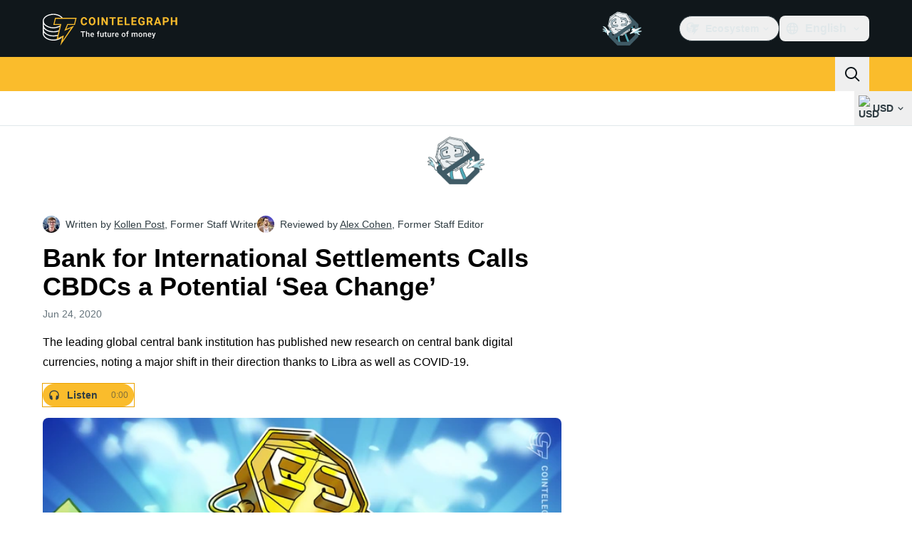

--- FILE ---
content_type: text/html;charset=utf-8
request_url: https://cointelegraph.com/news/bank-for-international-settlements-calls-cbdcs-a-potential-sea-change
body_size: 26608
content:
<!DOCTYPE html><html  dir="ltr" lang="en" data-ct-theme="light"><head><meta charset="utf-8">
<meta name="viewport" content="width=device-width, initial-scale=1">
<title>Bank for International Settlements Calls CBDCs a Potential ‘Sea Change’</title>
<link href="https://pagead2.googlesyndication.com" rel="preconnect" crossorigin="anonymous" referrerpolicy="no-referrer" fetchpriority="low">
<link rel="stylesheet" href="/_duck/ducklings/entry.BSAYc75u.css" crossorigin>
<link rel="stylesheet" href="/_duck/ducklings/Sidebar.C7NVF1jm.css" crossorigin>
<link rel="stylesheet" href="/_duck/ducklings/AdSlot.E7O2rCko.css" crossorigin>
<link rel="stylesheet" href="/_duck/ducklings/AdblockFallback.CGzA8xw8.css" crossorigin>
<link rel="stylesheet" href="/_duck/ducklings/PostSeoMeta.CICj8nMe.css" crossorigin>
<link rel="stylesheet" href="/_duck/ducklings/TopBar.BiIC1rWT.css" crossorigin>
<link rel="stylesheet" href="/_duck/ducklings/CtInput.CwuiWIgu.css" crossorigin>
<link rel="stylesheet" href="/_duck/ducklings/TickerBar.CyCrrx4w.css" crossorigin>
<link rel="stylesheet" href="/_duck/ducklings/MobileTopBar.DrauSeiq.css" crossorigin>
<link rel="stylesheet" href="/_duck/ducklings/Footer.CG4v6UFX.css" crossorigin>
<link rel="preload" as="image" href="https://images.cointelegraph.com/cdn-cgi/image/f=auto,onerror=redirect,w=1728,q=90/https://s3.cointelegraph.com/storage/uploads/view/23a48254a869a4c4d4dbd8e20b21b4c2.jpg" imagesizes="(max-width: 768px) 328px, (max-width: 1024px) 728px, (max-width: 1280px) 644px, 864px" imagesrcset="https://images.cointelegraph.com/cdn-cgi/image/f=auto,onerror=redirect,w=328,q=90/https://s3.cointelegraph.com/storage/uploads/view/23a48254a869a4c4d4dbd8e20b21b4c2.jpg 328w, https://images.cointelegraph.com/cdn-cgi/image/f=auto,onerror=redirect,w=644,q=90/https://s3.cointelegraph.com/storage/uploads/view/23a48254a869a4c4d4dbd8e20b21b4c2.jpg 644w, https://images.cointelegraph.com/cdn-cgi/image/f=auto,onerror=redirect,w=656,q=90/https://s3.cointelegraph.com/storage/uploads/view/23a48254a869a4c4d4dbd8e20b21b4c2.jpg 656w, https://images.cointelegraph.com/cdn-cgi/image/f=auto,onerror=redirect,w=728,q=90/https://s3.cointelegraph.com/storage/uploads/view/23a48254a869a4c4d4dbd8e20b21b4c2.jpg 728w, https://images.cointelegraph.com/cdn-cgi/image/f=auto,onerror=redirect,w=864,q=90/https://s3.cointelegraph.com/storage/uploads/view/23a48254a869a4c4d4dbd8e20b21b4c2.jpg 864w, https://images.cointelegraph.com/cdn-cgi/image/f=auto,onerror=redirect,w=1288,q=90/https://s3.cointelegraph.com/storage/uploads/view/23a48254a869a4c4d4dbd8e20b21b4c2.jpg 1288w, https://images.cointelegraph.com/cdn-cgi/image/f=auto,onerror=redirect,w=1456,q=90/https://s3.cointelegraph.com/storage/uploads/view/23a48254a869a4c4d4dbd8e20b21b4c2.jpg 1456w, https://images.cointelegraph.com/cdn-cgi/image/f=auto,onerror=redirect,w=1728,q=90/https://s3.cointelegraph.com/storage/uploads/view/23a48254a869a4c4d4dbd8e20b21b4c2.jpg 1728w" fetchpriority="high">
<link rel="modulepreload" as="script" crossorigin href="/_duck/ducklings/BmH_w1N6.js">
<link rel="preload" as="font" crossorigin href="/fonts/mint-grotesk/Mint-Grotesk-Thin-V131.woff2">
<link rel="preload" as="font" crossorigin href="/_duck/fonts/latin-wght-normal-4NzrPCljtx.woff2">
<link rel="modulepreload" as="script" crossorigin href="/_duck/ducklings/BJUOlmVt.js">
<link rel="modulepreload" as="script" crossorigin href="/_duck/ducklings/CFIbH-7J.js">
<link rel="modulepreload" as="script" crossorigin href="/_duck/ducklings/v-L9x5P-.js">
<link rel="modulepreload" as="script" crossorigin href="/_duck/ducklings/BMcO9qYz.js">
<link rel="modulepreload" as="script" crossorigin href="/_duck/ducklings/CvzzsWhB.js">
<link rel="modulepreload" as="script" crossorigin href="/_duck/ducklings/DlNKPYBR.js">
<link rel="modulepreload" as="script" crossorigin href="/_duck/ducklings/B8CRqAfP.js">
<link rel="modulepreload" as="script" crossorigin href="/_duck/ducklings/EDLXmZu_.js">
<link rel="modulepreload" as="script" crossorigin href="/_duck/ducklings/Ca4zzrip.js">
<link rel="modulepreload" as="script" crossorigin href="/_duck/ducklings/Bc4bAeoe.js">
<link rel="modulepreload" as="script" crossorigin href="/_duck/ducklings/G2WZ8VcZ.js">
<link rel="modulepreload" as="script" crossorigin href="/_duck/ducklings/BBsad1kY.js">
<link rel="modulepreload" as="script" crossorigin href="/_duck/ducklings/1Qnb6_XJ.js">
<link rel="modulepreload" as="script" crossorigin href="/_duck/ducklings/DCX8y5qo.js">
<link rel="modulepreload" as="script" crossorigin href="/_duck/ducklings/DDp8sWmp.js">
<link rel="modulepreload" as="script" crossorigin href="/_duck/ducklings/7ZjaD21h.js">
<link rel="modulepreload" as="script" crossorigin href="/_duck/ducklings/C8FcA-9b.js">
<link rel="modulepreload" as="script" crossorigin href="/_duck/ducklings/CGHwQ_9_.js">
<link rel="modulepreload" as="script" crossorigin href="/_duck/ducklings/CBaCFSjo.js">
<link rel="modulepreload" as="script" crossorigin href="/_duck/ducklings/C-NFIhFe.js">
<link rel="modulepreload" as="script" crossorigin href="/_duck/ducklings/DhK1qCEz.js">
<link rel="modulepreload" as="script" crossorigin href="/_duck/ducklings/C_mbCLt4.js">
<link rel="modulepreload" as="script" crossorigin href="/_duck/ducklings/1WN9VEJC.js">
<link rel="modulepreload" as="script" crossorigin href="/_duck/ducklings/D0_qrrko.js">
<link rel="modulepreload" as="script" crossorigin href="/_duck/ducklings/X_Ucr4QL.js">
<link rel="modulepreload" as="script" crossorigin href="/_duck/ducklings/D7958EQa.js">
<link rel="modulepreload" as="script" crossorigin href="/_duck/ducklings/CzCMRyzL.js">
<link rel="modulepreload" as="script" crossorigin href="/_duck/ducklings/CLL__wD8.js">
<link rel="modulepreload" as="script" crossorigin href="/_duck/ducklings/BiT9PWHh.js">
<link rel="modulepreload" as="script" crossorigin href="/_duck/ducklings/BxIa42co.js">
<link rel="modulepreload" as="script" crossorigin href="/_duck/ducklings/DcoVYWx3.js">
<link rel="modulepreload" as="script" crossorigin href="/_duck/ducklings/vYwMAH5W.js">
<link rel="modulepreload" as="script" crossorigin href="/_duck/ducklings/BIvAtxiR.js">
<link rel="modulepreload" as="script" crossorigin href="/_duck/ducklings/DlhcmdVj.js">
<link rel="modulepreload" as="script" crossorigin href="/_duck/ducklings/DKOJyFMD.js">
<link rel="modulepreload" as="script" crossorigin href="/_duck/ducklings/DYi08LJE.js">
<link rel="modulepreload" as="script" crossorigin href="/_duck/ducklings/B5j9JIgy.js">
<link rel="modulepreload" as="script" crossorigin href="/_duck/ducklings/DXLavMku.js">
<link rel="modulepreload" as="script" crossorigin href="/_duck/ducklings/CZIM9tSe.js">
<link rel="modulepreload" as="script" crossorigin href="/_duck/ducklings/BCjXGgOe.js">
<link rel="modulepreload" as="script" crossorigin href="/_duck/ducklings/vshCEj6S.js">
<link rel="modulepreload" as="script" crossorigin href="/_duck/ducklings/D2NXV8d6.js">
<link rel="modulepreload" as="script" crossorigin href="/_duck/ducklings/BU3ijrMF.js">
<link rel="modulepreload" as="script" crossorigin href="/_duck/ducklings/BQ7_PWl2.js">
<link rel="modulepreload" as="script" crossorigin href="/_duck/ducklings/DPeikjKk.js">
<link rel="modulepreload" as="script" crossorigin href="/_duck/ducklings/3xKkagzE.js">
<link rel="modulepreload" as="script" crossorigin href="/_duck/ducklings/Dhw91RWH.js">
<link rel="modulepreload" as="script" crossorigin href="/_duck/ducklings/B3bAA__E.js">
<link rel="modulepreload" as="script" crossorigin href="/_duck/ducklings/BknszZ3O.js">
<link rel="modulepreload" as="script" crossorigin href="/_duck/ducklings/CF3sOA8c.js">
<link rel="modulepreload" as="script" crossorigin href="/_duck/ducklings/DGJTmE5E.js">
<link rel="modulepreload" as="script" crossorigin href="/_duck/ducklings/YKL8ZTmz.js">
<link rel="modulepreload" as="script" crossorigin href="/_duck/ducklings/VNcLlXmk.js">
<link rel="modulepreload" as="script" crossorigin href="/_duck/ducklings/2vduu6NE.js">
<link rel="modulepreload" as="script" crossorigin href="/_duck/ducklings/trugLI7X.js">
<link rel="modulepreload" as="script" crossorigin href="/_duck/ducklings/R_ewc7Gd.js">
<link rel="modulepreload" as="script" crossorigin href="/_duck/ducklings/DuV76HOV.js">
<link rel="modulepreload" as="script" crossorigin href="/_duck/ducklings/BaigOB5t.js">
<link rel="modulepreload" as="script" crossorigin href="/_duck/ducklings/BhGpJOyO.js">
<link rel="modulepreload" as="script" crossorigin href="/_duck/ducklings/BcqlIPw2.js">
<link rel="modulepreload" as="script" crossorigin href="/_duck/ducklings/BFERKr3q.js">
<link rel="modulepreload" as="script" crossorigin href="/_duck/ducklings/BDXF6Lo6.js">
<link rel="modulepreload" as="script" crossorigin href="/_duck/ducklings/ByjGVjUi.js">
<link rel="modulepreload" as="script" crossorigin href="/_duck/ducklings/BozVX_9h.js">
<link rel="modulepreload" as="script" crossorigin href="/_duck/ducklings/BzaZCR8u.js">
<link rel="modulepreload" as="script" crossorigin href="/_duck/ducklings/TtO5yZh0.js">
<link rel="modulepreload" as="script" crossorigin href="/_duck/ducklings/BXnfi51h.js">
<link rel="modulepreload" as="script" crossorigin href="/_duck/ducklings/Dn8uWKbr.js">
<link rel="modulepreload" as="script" crossorigin href="/_duck/ducklings/D0hFZDrF.js">
<link rel="modulepreload" as="script" crossorigin href="/_duck/ducklings/tr5atV9h.js">
<link rel="modulepreload" as="script" crossorigin href="/_duck/ducklings/B2P6X6ya.js">
<link rel="modulepreload" as="script" crossorigin href="/_duck/ducklings/DJsJQuRu.js">
<link rel="modulepreload" as="script" crossorigin href="/_duck/ducklings/Bp5DlU7Q.js">
<link rel="modulepreload" as="script" crossorigin href="/_duck/ducklings/Ccenr5LG.js">
<link rel="modulepreload" as="script" crossorigin href="/_duck/ducklings/31z_pctr.js">
<link rel="modulepreload" as="script" crossorigin href="/_duck/ducklings/1X4AY-J_.js">
<link rel="modulepreload" as="script" crossorigin href="/_duck/ducklings/Bv30v9Hr.js">
<link rel="modulepreload" as="script" crossorigin href="/_duck/ducklings/ChpLOSwL.js">
<link rel="modulepreload" as="script" crossorigin href="/_duck/ducklings/BS0u4mdu.js">
<link rel="modulepreload" as="script" crossorigin href="/_duck/ducklings/B5hpKu3H.js">
<link rel="modulepreload" as="script" crossorigin href="/_duck/ducklings/kSsMam3x.js">
<link rel="modulepreload" as="script" crossorigin href="/_duck/ducklings/DASpm87i.js">
<link rel="modulepreload" as="script" crossorigin href="/_duck/ducklings/Crgwfy4B.js">
<link rel="modulepreload" as="script" crossorigin href="/_duck/ducklings/DXV7QV2O.js">
<link rel="modulepreload" as="script" crossorigin href="/_duck/ducklings/BNpNXCyL.js">
<link rel="modulepreload" as="script" crossorigin href="/_duck/ducklings/BnKbm8Mz.js">
<link rel="modulepreload" as="script" crossorigin href="/_duck/ducklings/E5VvUtg9.js">
<link rel="modulepreload" as="script" crossorigin href="/_duck/ducklings/IO3xKgSz.js">
<link rel="modulepreload" as="script" crossorigin href="/_duck/ducklings/B2wJp9q_.js">
<link rel="modulepreload" as="script" crossorigin href="/_duck/ducklings/Bpu1SBub.js">
<link rel="modulepreload" as="script" crossorigin href="/_duck/ducklings/C6NOVzNk.js">
<link rel="modulepreload" as="script" crossorigin href="/_duck/ducklings/DJM4SBzr.js">
<link rel="modulepreload" as="script" crossorigin href="/_duck/ducklings/1t7Mcusi.js">
<link rel="modulepreload" as="script" crossorigin href="/_duck/ducklings/CbHsU6kA.js">
<link rel="modulepreload" as="script" crossorigin href="/_duck/ducklings/Dsvni76A.js">
<link rel="modulepreload" as="script" crossorigin href="/_duck/ducklings/sKHG55VT.js">
<link rel="modulepreload" as="script" crossorigin href="/_duck/ducklings/BbSoCyZe.js">
<link rel="modulepreload" as="script" crossorigin href="/_duck/ducklings/CemZisau.js">
<link rel="modulepreload" as="script" crossorigin href="/_duck/ducklings/CoMqBhnv.js">
<link rel="modulepreload" as="script" crossorigin href="/_duck/ducklings/B6kxsKY0.js">
<link rel="modulepreload" as="script" crossorigin href="/_duck/ducklings/lTiPEGoV.js">
<link rel="modulepreload" as="script" crossorigin href="/_duck/ducklings/BU5k4pyL.js">
<link rel="modulepreload" as="script" crossorigin href="/_duck/ducklings/BUJDq9Lw.js">
<link rel="modulepreload" as="script" crossorigin href="/_duck/ducklings/NcTTcsCp.js">
<link rel="modulepreload" as="script" crossorigin href="/_duck/ducklings/BdLZ3BrT.js">
<link rel="modulepreload" as="script" crossorigin href="/_duck/ducklings/Bw5OkGD-.js">
<link rel="modulepreload" as="script" crossorigin href="/_duck/ducklings/D-CGXksU.js">
<link rel="modulepreload" as="script" crossorigin href="/_duck/ducklings/CZ2Uiwzz.js">
<link rel="modulepreload" as="script" crossorigin href="/_duck/ducklings/DjZ77dou.js">
<link rel="preload" as="fetch" fetchpriority="low" crossorigin="anonymous" href="/_duck/ducklings/builds/meta/eb410401-48a2-4eee-b6f0-5e2eb01c8b25.json">
<link rel="prefetch" as="script" crossorigin href="/_duck/ducklings/YuZADugw.js">
<link rel="prefetch" as="script" crossorigin href="/_duck/ducklings/xkGMXyN6.js">
<link rel="prefetch" as="script" crossorigin href="/_duck/ducklings/4vlsH2hh.js">
<link rel="prefetch" as="style" crossorigin href="/_duck/ducklings/Toaster.quSoDDrE.css">
<link rel="prefetch" as="script" crossorigin href="/_duck/ducklings/BJORY0lB.js">
<link rel="prefetch" as="script" crossorigin href="/_duck/ducklings/CdM1iX92.js">
<link rel="prefetch" as="script" crossorigin href="/_duck/ducklings/DB9kWBXX.js">
<link rel="prefetch" as="script" crossorigin href="/_duck/ducklings/BB9gjVaN.js">
<link rel="prefetch" as="style" crossorigin href="/_duck/ducklings/index.RzMI8_0o.css">
<link rel="prefetch" as="script" crossorigin href="/_duck/ducklings/OW0yl52w.js">
<link rel="prefetch" as="script" crossorigin href="/_duck/ducklings/CPZ835c4.js">
<link rel="prefetch" as="script" crossorigin href="/_duck/ducklings/jQncsbFY.js">
<link rel="prefetch" as="style" crossorigin href="/_duck/ducklings/BottomStack.BfRm2Ihm.css">
<link rel="prefetch" as="script" crossorigin href="/_duck/ducklings/2lWktVrs.js">
<link rel="prefetch" as="script" crossorigin href="/_duck/ducklings/WZe76Zpw.js">
<link rel="prefetch" as="script" crossorigin href="/_duck/ducklings/0TClNyqH.js">
<link rel="prefetch" as="script" crossorigin href="/_duck/ducklings/kIXuCT4w.js">
<link rel="prefetch" as="script" crossorigin href="/_duck/ducklings/B4baplPh.js">
<link rel="prefetch" as="script" crossorigin href="/_duck/ducklings/BwhKzy97.js">
<link rel="prefetch" as="script" crossorigin href="/_duck/ducklings/CA3sOmX-.js">
<link rel="prefetch" as="script" crossorigin href="/_duck/ducklings/D2nI0BUS.js">
<link rel="prefetch" as="script" crossorigin href="/_duck/ducklings/CdDkjJKY.js">
<link rel="prefetch" as="script" crossorigin href="/_duck/ducklings/CtItKd_I.js">
<link rel="prefetch" as="script" crossorigin href="/_duck/ducklings/CoATtcW5.js">
<link rel="prefetch" as="script" crossorigin href="/_duck/ducklings/CA_U5TCJ.js">
<link rel="prefetch" as="script" crossorigin href="/_duck/ducklings/B8EsBg4v.js">
<link rel="prefetch" as="script" crossorigin href="/_duck/ducklings/CzbHkKZw.js">
<link rel="prefetch" as="script" crossorigin href="/_duck/ducklings/HD9hSad7.js">
<link rel="prefetch" as="script" crossorigin href="/_duck/ducklings/Ddr0jw-r.js">
<link rel="prefetch" as="style" crossorigin href="/_duck/ducklings/AdTextBanner.iHGdZCUv.css">
<link rel="prefetch" as="script" crossorigin href="/_duck/ducklings/BMgmjnGr.js">
<link rel="prefetch" as="style" crossorigin href="/_duck/ducklings/index.D-gDOaUl.css">
<link rel="prefetch" as="script" crossorigin href="/_duck/ducklings/CPCVuGPj.js">
<link rel="prefetch" as="script" crossorigin href="/_duck/ducklings/DF7nsGne.js">
<link rel="prefetch" as="style" crossorigin href="/_duck/ducklings/index.DZ8iWNwc.css">
<link rel="prefetch" as="script" crossorigin href="/_duck/ducklings/CWqf1VRh.js">
<link rel="prefetch" as="style" crossorigin href="/_duck/ducklings/AdPromoButtonStack.kXBLT4qL.css">
<link rel="prefetch" as="script" crossorigin href="/_duck/ducklings/pgtt4TYx.js">
<link rel="prefetch" as="script" crossorigin href="/_duck/ducklings/1DxadMij.js">
<link rel="prefetch" as="script" crossorigin href="/_duck/ducklings/DGHTu9SB.js">
<link rel="prefetch" as="script" crossorigin href="/_duck/ducklings/Cmm0Hxgc.js">
<link rel="prefetch" as="style" crossorigin href="/_duck/ducklings/AdStoryWidget.D2os0aTP.css">
<link rel="prefetch" as="script" crossorigin href="/_duck/ducklings/tNOwG2-2.js">
<link rel="prefetch" as="style" crossorigin href="/_duck/ducklings/AdParallax.BJKd570x.css">
<link rel="prefetch" as="script" crossorigin href="/_duck/ducklings/B9mtFr6a.js">
<link rel="prefetch" as="script" crossorigin href="/_duck/ducklings/C9CxhKk6.js">
<link rel="prefetch" as="script" crossorigin href="/_duck/ducklings/BD-feXf0.js">
<link rel="prefetch" as="style" crossorigin href="/_duck/ducklings/AdWideParallax.CZ9moqjx.css">
<link rel="prefetch" as="script" crossorigin href="/_duck/ducklings/MUW4FsBw.js">
<link rel="prefetch" as="script" crossorigin href="/_duck/ducklings/JkJ1cH0I.js">
<link rel="prefetch" as="style" crossorigin href="/_duck/ducklings/NewsletterSubscriptionFormEmbed.kmo_mFsR.css">
<link rel="prefetch" as="script" crossorigin href="/_duck/ducklings/CwIsbbSe.js">
<link rel="prefetch" as="style" crossorigin href="/_duck/ducklings/InlineRateLiveDataEmbed.BfUgLVTL.css">
<link rel="prefetch" as="script" crossorigin href="/_duck/ducklings/CXoZZz7k.js">
<link rel="prefetch" as="script" crossorigin href="/_duck/ducklings/C8JFUE6F.js">
<link rel="prefetch" as="script" crossorigin href="/_duck/ducklings/Bb61-m0M.js">
<link rel="prefetch" as="script" crossorigin href="/_duck/ducklings/D4QNO4uT.js">
<link rel="prefetch" as="script" crossorigin href="/_duck/ducklings/yrjhWSfM.js">
<link rel="prefetch" as="style" crossorigin href="/_duck/ducklings/InstagramEmbed.DrW_3Kre.css">
<link rel="prefetch" as="script" crossorigin href="/_duck/ducklings/z6Y21OE_.js">
<link rel="prefetch" as="style" crossorigin href="/_duck/ducklings/CerosEmbed.CZk__VAr.css">
<link rel="prefetch" as="script" crossorigin href="/_duck/ducklings/DEe-zexK.js">
<link rel="prefetch" as="script" crossorigin href="/_duck/ducklings/YpmTXSM6.js">
<link rel="prefetch" as="script" crossorigin href="/_duck/ducklings/BFey2bUr.js">
<link rel="prefetch" as="script" crossorigin href="/_duck/ducklings/DngUnDMf.js">
<meta name="apple-mobile-web-app-title" content="Cointelegraph">
<meta name="application-name" content="Cointelegraph">
<meta name="msapplication-TileColor" content="#1a1b1d">
<meta name="msapplication-config" content="/browserconfig.xml">
<meta name="msapplication-TileImage" content="/_duck/img/favicons/mstitle-144x144.png">
<meta name="theme-color" content="#1a1b1d">
<meta name="telegram:channel" content="@cointelegraph">
<link rel="apple-touch-icon" sizes="180x180" href="/_duck/img/favicons/apple-touch-icon.png">
<link rel="icon" type="image/png" sizes="16x16" href="/_duck/img/favicons/favicon-16x16.png">
<link rel="icon" type="image/png" sizes="32x32" href="/_duck/img/favicons/favicon-32x32.png">
<link rel="manifest" href="/site.webmanifest">
<link rel="mask-icon" href="/_duck/img/favicons/safari-pinned-tab.svg" color="#1a1b1d">
<link rel="shortcut icon" href="/favicon.ico">
<meta name="description" content="The leading global central bank institution has published new research on central bank digital currencies, noting a major shift in their direction thanks to Libra as well as COVID-19">
<meta property="og:title" content="Bank for International Settlements Calls CBDCs a Potential ‘Sea Change’">
<meta property="og:description" content="The leading global central bank institution has published new research on central bank digital currencies, noting a major shift in their direction thanks to Libra as well as COVID-19">
<meta property="og:site_name" content="Cointelegraph">
<meta property="og:url" content="https://cointelegraph.com/news/bank-for-international-settlements-calls-cbdcs-a-potential-sea-change">
<meta property="og:locale" content="en">
<meta property="og:image" content="https://images.cointelegraph.com/cdn-cgi/image/f=auto,onerror=redirect,w=1200/https://s3.cointelegraph.com/storage/uploads/view/23a48254a869a4c4d4dbd8e20b21b4c2.jpg">
<meta property="og:type" content="article">
<meta name="twitter:title" content="Bank for International Settlements Calls CBDCs a Potential ‘Sea Change’">
<meta name="twitter:description" content="The leading global central bank institution has published new research on central bank digital currencies, noting a major shift in their direction thanks to Libra as well as COVID-19">
<meta name="twitter:image" content="https://images.cointelegraph.com/cdn-cgi/image/f=auto,onerror=redirect,w=1200/https://s3.cointelegraph.com/storage/uploads/view/23a48254a869a4c4d4dbd8e20b21b4c2.jpg">
<meta name="twitter:card" content="summary_large_image">
<link rel="alternate" href="https://cointelegraph.com/news/bank-for-international-settlements-calls-cbdcs-a-potential-sea-change" hreflang="en">
<link rel="alternate" href="https://es.cointelegraph.com/news/bank-for-international-settlements-calls-cbdcs-a-potential-sea-change" hreflang="es">
<link rel="alternate" href="https://jp.cointelegraph.com/news/bank-for-international-settlements-calls-cbdcs-a-potential-sea-change" hreflang="ja">
<link rel="canonical" href="https://cointelegraph.com/news/bank-for-international-settlements-calls-cbdcs-a-potential-sea-change">
<link rel="alternate" type="application/rss+xml" title="Cointelegraph RSS Feed" href="https://cointelegraph.com/rss" hreflang="en">
<meta name="robots" content="max-image-preview:large">
<meta name="twitter:site" content="@cointelegraph">
<meta name="twitter:creator" content="@cointelegraph">
<script type="module" src="/_duck/ducklings/BmH_w1N6.js" crossorigin></script><meta name="sentry-trace" content="23fb08eeb5ace1268cd0bc3566804cbf-51e2a975050b5d5c-0"/>
<meta name="baggage" content="sentry-environment=production,sentry-release=release-138,sentry-public_key=898e8ab99e9fa726a01051fba6c430b0,sentry-trace_id=23fb08eeb5ace1268cd0bc3566804cbf,sentry-sampled=false,sentry-sample_rand=0.4824515068056925,sentry-sample_rate=0.1"/></head><body><div id="__duck"><!--[--><!----><!--[--><!--[--><span></span><!--[--><div class="sticky top-0 z-30"><!--[--><div data-ct-theme="dark" data-testid="top-bar" class="duraction-300 relative bg-ct-ds-bg-1 transition-all ease-in-out"><div class="py-4 container flex items-center justify-between"><div class="absolute bottom-0 left-0 right-0 top-0 overflow-hidden"><div class="container h-full"><div></div></div></div><a href="/" class="inline-flex cursor-pointer items-center focus:outline-none z-[2] transition-all duration-300 ease-in-out h-12 w-48" data-testid="logo" data-gtm-locator="clickon_logo" title="Cointelegraph"><img class="h-8 w-32 object-contain object-center tablet:h-10 tablet:w-40 desktop:h-12 desktop:w-48" alt="Cointelegraph" src="/_duck/img/site-logo/en.svg" decoding="async" fetchpriority="high" loading="eager"></a><div class="z-[2] flex items-center gap-x-5"><div class="_ad-slot_xzt52_1 me-4 h-12 w-32 self-center" style="--aspect-ratio:null;" data-testid="desktop-banner"><!--[--><img class="_image_51qro_1" src="https://images.cointelegraph.com/images/373_aHR0cHM6Ly9zMy5jb2ludGVsZWdyYXBoLmNvbS9zdG9yYWdlL3VwbG9hZHMvdmlldy9hNGFkNDk1ZmMwNGJkOTdmNzE2NDlhNDhkNjAwM2QwMC5wbmc=.png"><!--]--></div><!--[--><div class="relative" data-testid="product-dropdown" data-headlessui-state><button type="button" class="inline-flex justify-center items-center font-semibold transition focus:outline-none cursor-pointer aria-disabled:cursor-default p-1.5 text-sm aria-disabled:ct-ds-fg-weak text-ct-ds-fg-default ui-not-selected:hover:bg-ct-ds-bg-3 focus-visible:bg-ct-ds-bg-3 aria-checked:bg-ct-ds-bg-3 flex h-9 items-center rounded-full border border-ct-ds-border-default p-2" data-testid="product-dropdown-select-button" data-gtm-locator="head_ecosystem_clickon" id="headlessui-listbox-button-v-1-0-0" aria-haspopup="listbox" aria-expanded="false" data-headlessui-state><!--[--><span data-allow-missmatch aria-hidden="true" class="inline-flex h-[1em] w-[1em] bg-current _ct-svg-mask_4i9v8_1" style="--url:url(&quot;/_duck/img/icons/ct-logo.svg&quot;);--size:1.25rem;" data-allow-mismatch role="img">   </span><span class="ps-2">Ecosystem</span><span data-allow-missmatch aria-hidden="true" class="inline-flex h-[1em] w-[1em] bg-current _ct-svg-mask_4i9v8_1 ui-open:rotate-180" style="--url:url(&quot;/_duck/img/icons/arrow-chevron-down.svg&quot;);--size:1.25rem;" data-allow-mismatch role="img">   </span><!--]--></button><!----></div><!--]--><div class="inline-flex items-center"><!--[--><a class="inline-flex items-center gap-1 px-0.5 py-1.5 text-sm text-ct-ds-fg-default hover:text-ct-ds-fg-stronger focus:outline-none ui-open:bg-ct-ds-bg-1 ui-open:text-ct-ds-accent-primary-default" rel="nofollow" href="https://twitter.com/cointelegraph" target="_blank" data-testid="social-x"><span class="h-5 w-5 text-xl empty:hidden"><!--[--><span data-allow-missmatch aria-hidden="true" class="inline-flex h-[1em] w-[1em] bg-current _ct-svg-mask_4i9v8_1" style="--url:url(&quot;/_duck/img/icons/logo-x.svg&quot;);--size:1.25rem;" data-allow-mismatch role="img">   </span><!--]--></span><!----></a><a class="inline-flex items-center gap-1 px-0.5 py-1.5 text-sm text-ct-ds-fg-default hover:text-ct-ds-fg-stronger focus:outline-none ui-open:bg-ct-ds-bg-1 ui-open:text-ct-ds-accent-primary-default" rel="nofollow" href="https://telegram.me/cointelegraph" target="_blank" data-testid="social-telegram"><span class="h-5 w-5 text-xl empty:hidden"><!--[--><span data-allow-missmatch aria-hidden="true" class="inline-flex h-[1em] w-[1em] bg-current _ct-svg-mask_4i9v8_1" style="--url:url(&quot;/_duck/img/icons/logo-telegram.svg&quot;);--size:1.25rem;" data-allow-mismatch role="img">   </span><!--]--></span><!----></a><a class="inline-flex items-center gap-1 px-0.5 py-1.5 text-sm text-ct-ds-fg-default hover:text-ct-ds-fg-stronger focus:outline-none ui-open:bg-ct-ds-bg-1 ui-open:text-ct-ds-accent-primary-default" rel="nofollow" href="https://www.facebook.com/cointelegraph" target="_blank" data-testid="social-facebook"><span class="h-5 w-5 text-xl empty:hidden"><!--[--><span data-allow-missmatch aria-hidden="true" class="inline-flex h-[1em] w-[1em] bg-current _ct-svg-mask_4i9v8_1" style="--url:url(&quot;/_duck/img/icons/logo-facebook.svg&quot;);--size:1.25rem;" data-allow-mismatch role="img">   </span><!--]--></span><!----></a><a class="inline-flex items-center gap-1 px-0.5 py-1.5 text-sm text-ct-ds-fg-default hover:text-ct-ds-fg-stronger focus:outline-none ui-open:bg-ct-ds-bg-1 ui-open:text-ct-ds-accent-primary-default" rel="nofollow" href="https://www.youtube.com/channel/UCRqBu-grVX1p97WaX4d-OuQ" target="_blank" data-testid="social-youtube"><span class="h-5 w-5 text-xl empty:hidden"><!--[--><span data-allow-missmatch aria-hidden="true" class="inline-flex h-[1em] w-[1em] bg-current _ct-svg-mask_4i9v8_1" style="--url:url(&quot;/_duck/img/icons/logo-youtube.svg&quot;);--size:1.25rem;" data-allow-mismatch role="img">   </span><!--]--></span><!----></a><!--]--></div><!--[--><div class="relative"><button class="flex h-9 cursor-pointer items-center rounded-lg p-2 text-ct-ds-fg-default hover:bg-ct-ds-bg-3 hover:text-ct-ds-fg-strong" data-testid="language-select-button" id="headlessui-listbox-button-v-1-0-2" aria-haspopup="listbox" aria-expanded="false" data-headlessui-state><span data-allow-missmatch aria-hidden="true" class="inline-flex h-[1em] w-[1em] bg-current _ct-svg-mask_4i9v8_1" style="--url:url(&quot;/_duck/img/icons/obj-world.svg&quot;);--size:1.25rem;" data-allow-mismatch role="img">   </span><span class="me-1 ms-2 font-semibold">English</span><span data-allow-missmatch aria-hidden="true" class="inline-flex h-[1em] w-[1em] bg-current _ct-svg-mask_4i9v8_1 ui-open:rotate-180" style="--url:url(&quot;/_duck/img/icons/arrow-chevron-down.svg&quot;);--size:1.25rem;" data-allow-mismatch role="img">   </span></button><!----></div><!--]--><!----></div></div></div><header class="before:ct-ds-bg-1 flex bg-ct-ds-accent-primary-default"><nav class="container flex items-center justify-between desktop:ps-10"><div class="flex items-center" data-testid="menu-items"><!--[--><div class="relative" data-headlessui-state data-gtm-locator="main_menu_head_1"><button id="headlessui-menu-button-v-1-0-5-0" type="button" aria-haspopup="menu" aria-expanded="false" data-headlessui-state class="cursor-default text-base text-ct-ds-fg-strong font-medium text-ct-ds-fg-strong hover:bg-ct-ds-accent-primary-muted focus:bg-ct-ds-accent-primary-muted ui-open:bg-ct-ds-accent-primary-muted px-5 py-3 text-base tracking-tight" data-gtm-locator="main_menu_head_0" data-testid="menu-item">News</button><!----></div><div class="relative" data-headlessui-state data-gtm-locator="main_menu_head_2"><button id="headlessui-menu-button-v-1-0-5-2" type="button" aria-haspopup="menu" aria-expanded="false" data-headlessui-state class="cursor-default text-base text-ct-ds-fg-strong font-medium text-ct-ds-fg-strong hover:bg-ct-ds-accent-primary-muted focus:bg-ct-ds-accent-primary-muted ui-open:bg-ct-ds-accent-primary-muted px-5 py-3 text-base tracking-tight" data-gtm-locator="main_menu_head_1" data-testid="menu-item">Indices</button><!----></div><div class="relative" data-headlessui-state data-gtm-locator="main_menu_head_3"><button id="headlessui-menu-button-v-1-0-5-4" type="button" aria-haspopup="menu" aria-expanded="false" data-headlessui-state class="cursor-default text-base text-ct-ds-fg-strong font-medium text-ct-ds-fg-strong hover:bg-ct-ds-accent-primary-muted focus:bg-ct-ds-accent-primary-muted ui-open:bg-ct-ds-accent-primary-muted px-5 py-3 text-base tracking-tight" data-gtm-locator="main_menu_head_2" data-testid="menu-item">In Depth</button><!----></div><div class="relative" data-headlessui-state data-gtm-locator="main_menu_head_4"><button id="headlessui-menu-button-v-1-0-5-6" type="button" aria-haspopup="menu" aria-expanded="false" data-headlessui-state class="cursor-default text-base text-ct-ds-fg-strong font-medium text-ct-ds-fg-strong hover:bg-ct-ds-accent-primary-muted focus:bg-ct-ds-accent-primary-muted ui-open:bg-ct-ds-accent-primary-muted px-5 py-3 text-base tracking-tight" data-gtm-locator="main_menu_head_3" data-testid="menu-item">Learn</button><!----></div><a class="font-medium text-ct-ds-fg-strong hover:bg-ct-ds-accent-primary-muted focus:bg-ct-ds-accent-primary-muted ui-open:bg-ct-ds-accent-primary-muted px-5 py-3 text-base tracking-tight" href="/podcasts" rel target="_self" data-gtm-locator="main_menu_head_5" data-testid="menu-item">Podcasts</a><div class="relative" data-headlessui-state data-gtm-locator="main_menu_head_6"><button id="headlessui-menu-button-v-1-0-5-8" type="button" aria-haspopup="menu" aria-expanded="false" data-headlessui-state class="cursor-default text-base text-ct-ds-fg-strong font-medium text-ct-ds-fg-strong hover:bg-ct-ds-accent-primary-muted focus:bg-ct-ds-accent-primary-muted ui-open:bg-ct-ds-accent-primary-muted px-5 py-3 text-base tracking-tight" data-gtm-locator="main_menu_head_5" data-testid="menu-item">About</button><!----></div><!--]--></div><!--[--><!--[--><div class="relative" data-headlessui-state><!--[--><button class="font-medium text-ct-ds-fg-strong hover:bg-ct-ds-accent-primary-muted focus:bg-ct-ds-accent-primary-muted ui-open:bg-ct-ds-accent-primary-muted p-3 text-sm tracking-tight" data-testid="desktop-search-popover" id="headlessui-popover-button-v-1-0-5-10" type="button" aria-expanded="false" data-headlessui-state><span data-allow-missmatch aria-hidden="true" class="inline-flex h-[1em] w-[1em] bg-current _ct-svg-mask_4i9v8_1 h-5" style="--url:url(&quot;/_duck/img/icons/app-search.svg&quot;);--size:1.5rem;" data-allow-mismatch role="img">   </span></button><!----><!--]--><!----></div><!--]--><div hidden style="position:fixed;top:1;left:1;width:1;height:0;padding:0;margin:-1;overflow:hidden;clip:rect(0, 0, 0, 0);white-space:nowrap;border-width:0;display:none;"></div><!--]--></nav></header><!--]--></div><div class="relative z-[1] -mb-px flex flex-nowrap border-b border-ct-ds-border-default bg-ct-ds-bg-sub" data-testid="infinite-tickers"><div class="flex select-none flex-nowrap overflow-hidden whitespace-nowrap rtl:flex-row-reverse" style="--6172e022:0;"><div class="_marquee-block_1a5fo_1"><!--[--><div class="flex"><!--[--><a href="/tron-price-index" class="inline-flex gap-1 px-2 py-1.5 hover:bg-ct-ds-bg-3" data-testid="rate-ticker"><span class="text-sm font-semibold text-ct-ds-fg-stronger" data-testid="rate-ticker-title">TRX</span><span class="text-sm" data-testid="rate-ticker-price">$0.2959</span><span class="inline-flex items-center font-semibold tracking-tight gap-1 text-sm text-ct-ds-accent-red-default" data-testid="rate-ticker-price-change"><svg viewBox="0 0 16 16" fill="none" xmlns="http://www.w3.org/2000/svg" class="h-3 w-3 my-1 me-0.5"><!----><path d="M8.96741 13.4545C8.53745 14.1818 7.46257 14.1818 7.03262 13.4545L1.22826 3.63636C0.798305 2.90909 1.33575 2 2.19565 2H13.8044C14.6643 2 15.2017 2.90909 14.7718 3.63636L8.96741 13.4545Z" fill="currentColor"></path></svg> 0.36%</span></a><a href="/zec-price-index" class="inline-flex gap-1 px-2 py-1.5 hover:bg-ct-ds-bg-3" data-testid="rate-ticker"><span class="text-sm font-semibold text-ct-ds-fg-stronger" data-testid="rate-ticker-title">ZEC</span><span class="text-sm" data-testid="rate-ticker-price">$360.98</span><span class="inline-flex items-center font-semibold tracking-tight gap-1 text-sm text-ct-ds-accent-green-default" data-testid="rate-ticker-price-change"><svg viewBox="0 0 16 16" fill="none" xmlns="http://www.w3.org/2000/svg" class="h-3 w-3 my-1 me-0.5"><path d="M7.03262 2.54545C7.46257 1.81818 8.53745 1.81818 8.96741 2.54545L14.7718 12.3636C15.2017 13.0909 14.6643 14 13.8044 14H2.19565C1.33575 14 0.798305 13.0909 1.22826 12.3636L7.03262 2.54545Z" fill="currentColor"></path><!----></svg> 4.65%</span></a><a href="/ethereum-price" class="inline-flex gap-1 px-2 py-1.5 hover:bg-ct-ds-bg-3" data-testid="rate-ticker"><span class="text-sm font-semibold text-ct-ds-fg-stronger" data-testid="rate-ticker-title">ETH</span><span class="text-sm" data-testid="rate-ticker-price">$2,893</span><span class="inline-flex items-center font-semibold tracking-tight gap-1 text-sm text-ct-ds-accent-green-default" data-testid="rate-ticker-price-change"><svg viewBox="0 0 16 16" fill="none" xmlns="http://www.w3.org/2000/svg" class="h-3 w-3 my-1 me-0.5"><path d="M7.03262 2.54545C7.46257 1.81818 8.53745 1.81818 8.96741 2.54545L14.7718 12.3636C15.2017 13.0909 14.6643 14 13.8044 14H2.19565C1.33575 14 0.798305 13.0909 1.22826 12.3636L7.03262 2.54545Z" fill="currentColor"></path><!----></svg> 0.24%</span></a><a href="/xrp-price-index" class="inline-flex gap-1 px-2 py-1.5 hover:bg-ct-ds-bg-3" data-testid="rate-ticker"><span class="text-sm font-semibold text-ct-ds-fg-stronger" data-testid="rate-ticker-title">XRP</span><span class="text-sm" data-testid="rate-ticker-price">$1.90</span><span class="inline-flex items-center font-semibold tracking-tight gap-1 text-sm text-ct-ds-accent-green-default" data-testid="rate-ticker-price-change"><svg viewBox="0 0 16 16" fill="none" xmlns="http://www.w3.org/2000/svg" class="h-3 w-3 my-1 me-0.5"><path d="M7.03262 2.54545C7.46257 1.81818 8.53745 1.81818 8.96741 2.54545L14.7718 12.3636C15.2017 13.0909 14.6643 14 13.8044 14H2.19565C1.33575 14 0.798305 13.0909 1.22826 12.3636L7.03262 2.54545Z" fill="currentColor"></path><!----></svg> 3.32%</span></a><a href="/bitcoin-price" class="inline-flex gap-1 px-2 py-1.5 hover:bg-ct-ds-bg-3" data-testid="rate-ticker"><span class="text-sm font-semibold text-ct-ds-fg-stronger" data-testid="rate-ticker-title">BTC</span><span class="text-sm" data-testid="rate-ticker-price">$87,234</span><span class="inline-flex items-center font-semibold tracking-tight gap-1 text-sm text-ct-ds-accent-red-default" data-testid="rate-ticker-price-change"><svg viewBox="0 0 16 16" fill="none" xmlns="http://www.w3.org/2000/svg" class="h-3 w-3 my-1 me-0.5"><!----><path d="M8.96741 13.4545C8.53745 14.1818 7.46257 14.1818 7.03262 13.4545L1.22826 3.63636C0.798305 2.90909 1.33575 2 2.19565 2H13.8044C14.6643 2 15.2017 2.90909 14.7718 3.63636L8.96741 13.4545Z" fill="currentColor"></path></svg> 0.70%</span></a><a href="/stellar-price-index" class="inline-flex gap-1 px-2 py-1.5 hover:bg-ct-ds-bg-3" data-testid="rate-ticker"><span class="text-sm font-semibold text-ct-ds-fg-stronger" data-testid="rate-ticker-title">XLM</span><span class="text-sm" data-testid="rate-ticker-price">$0.207</span><span class="inline-flex items-center font-semibold tracking-tight gap-1 text-sm text-ct-ds-accent-green-default" data-testid="rate-ticker-price-change"><svg viewBox="0 0 16 16" fill="none" xmlns="http://www.w3.org/2000/svg" class="h-3 w-3 my-1 me-0.5"><path d="M7.03262 2.54545C7.46257 1.81818 8.53745 1.81818 8.96741 2.54545L14.7718 12.3636C15.2017 13.0909 14.6643 14 13.8044 14H2.19565C1.33575 14 0.798305 13.0909 1.22826 12.3636L7.03262 2.54545Z" fill="currentColor"></path><!----></svg> 1.16%</span></a><a href="/bitcoin-cash-price-index" class="inline-flex gap-1 px-2 py-1.5 hover:bg-ct-ds-bg-3" data-testid="rate-ticker"><span class="text-sm font-semibold text-ct-ds-fg-stronger" data-testid="rate-ticker-title">BCH</span><span class="text-sm" data-testid="rate-ticker-price">$574.98</span><span class="inline-flex items-center font-semibold tracking-tight gap-1 text-sm text-ct-ds-accent-red-default" data-testid="rate-ticker-price-change"><svg viewBox="0 0 16 16" fill="none" xmlns="http://www.w3.org/2000/svg" class="h-3 w-3 my-1 me-0.5"><!----><path d="M8.96741 13.4545C8.53745 14.1818 7.46257 14.1818 7.03262 13.4545L1.22826 3.63636C0.798305 2.90909 1.33575 2 2.19565 2H13.8044C14.6643 2 15.2017 2.90909 14.7718 3.63636L8.96741 13.4545Z" fill="currentColor"></path></svg> 0.44%</span></a><a href="/binance-coin-price-index" class="inline-flex gap-1 px-2 py-1.5 hover:bg-ct-ds-bg-3" data-testid="rate-ticker"><span class="text-sm font-semibold text-ct-ds-fg-stronger" data-testid="rate-ticker-title">BNB</span><span class="text-sm" data-testid="rate-ticker-price">$870.76</span><span class="inline-flex items-center font-semibold tracking-tight gap-1 text-sm text-ct-ds-accent-green-default" data-testid="rate-ticker-price-change"><svg viewBox="0 0 16 16" fill="none" xmlns="http://www.w3.org/2000/svg" class="h-3 w-3 my-1 me-0.5"><path d="M7.03262 2.54545C7.46257 1.81818 8.53745 1.81818 8.96741 2.54545L14.7718 12.3636C15.2017 13.0909 14.6643 14 13.8044 14H2.19565C1.33575 14 0.798305 13.0909 1.22826 12.3636L7.03262 2.54545Z" fill="currentColor"></path><!----></svg> 0.33%</span></a><a href="/hyperliquid-price-index" class="inline-flex gap-1 px-2 py-1.5 hover:bg-ct-ds-bg-3" data-testid="rate-ticker"><span class="text-sm font-semibold text-ct-ds-fg-stronger" data-testid="rate-ticker-title">HYPE</span><span class="text-sm" data-testid="rate-ticker-price">$23.45</span><span class="inline-flex items-center font-semibold tracking-tight gap-1 text-sm text-ct-ds-accent-green-default" data-testid="rate-ticker-price-change"><svg viewBox="0 0 16 16" fill="none" xmlns="http://www.w3.org/2000/svg" class="h-3 w-3 my-1 me-0.5"><path d="M7.03262 2.54545C7.46257 1.81818 8.53745 1.81818 8.96741 2.54545L14.7718 12.3636C15.2017 13.0909 14.6643 14 13.8044 14H2.19565C1.33575 14 0.798305 13.0909 1.22826 12.3636L7.03262 2.54545Z" fill="currentColor"></path><!----></svg> 5.63%</span></a><a href="/solana-price-index" class="inline-flex gap-1 px-2 py-1.5 hover:bg-ct-ds-bg-3" data-testid="rate-ticker"><span class="text-sm font-semibold text-ct-ds-fg-stronger" data-testid="rate-ticker-title">SOL</span><span class="text-sm" data-testid="rate-ticker-price">$123.42</span><span class="inline-flex items-center font-semibold tracking-tight gap-1 text-sm text-ct-ds-accent-green-default" data-testid="rate-ticker-price-change"><svg viewBox="0 0 16 16" fill="none" xmlns="http://www.w3.org/2000/svg" class="h-3 w-3 my-1 me-0.5"><path d="M7.03262 2.54545C7.46257 1.81818 8.53745 1.81818 8.96741 2.54545L14.7718 12.3636C15.2017 13.0909 14.6643 14 13.8044 14H2.19565C1.33575 14 0.798305 13.0909 1.22826 12.3636L7.03262 2.54545Z" fill="currentColor"></path><!----></svg> 1.35%</span></a><a href="/ada-price-index" class="inline-flex gap-1 px-2 py-1.5 hover:bg-ct-ds-bg-3" data-testid="rate-ticker"><span class="text-sm font-semibold text-ct-ds-fg-stronger" data-testid="rate-ticker-title">ADA</span><span class="text-sm" data-testid="rate-ticker-price">$0.3511</span><span class="inline-flex items-center font-semibold tracking-tight gap-1 text-sm text-ct-ds-accent-green-default" data-testid="rate-ticker-price-change"><svg viewBox="0 0 16 16" fill="none" xmlns="http://www.w3.org/2000/svg" class="h-3 w-3 my-1 me-0.5"><path d="M7.03262 2.54545C7.46257 1.81818 8.53745 1.81818 8.96741 2.54545L14.7718 12.3636C15.2017 13.0909 14.6643 14 13.8044 14H2.19565C1.33575 14 0.798305 13.0909 1.22826 12.3636L7.03262 2.54545Z" fill="currentColor"></path><!----></svg> 2.45%</span></a><a href="/xmr-price-index" class="inline-flex gap-1 px-2 py-1.5 hover:bg-ct-ds-bg-3" data-testid="rate-ticker"><span class="text-sm font-semibold text-ct-ds-fg-stronger" data-testid="rate-ticker-title">XMR</span><span class="text-sm" data-testid="rate-ticker-price">$460.24</span><span class="inline-flex items-center font-semibold tracking-tight gap-1 text-sm text-ct-ds-accent-red-default" data-testid="rate-ticker-price-change"><svg viewBox="0 0 16 16" fill="none" xmlns="http://www.w3.org/2000/svg" class="h-3 w-3 my-1 me-0.5"><!----><path d="M8.96741 13.4545C8.53745 14.1818 7.46257 14.1818 7.03262 13.4545L1.22826 3.63636C0.798305 2.90909 1.33575 2 2.19565 2H13.8044C14.6643 2 15.2017 2.90909 14.7718 3.63636L8.96741 13.4545Z" fill="currentColor"></path></svg> 0.55%</span></a><a href="/chainlink-price-index" class="inline-flex gap-1 px-2 py-1.5 hover:bg-ct-ds-bg-3" data-testid="rate-ticker"><span class="text-sm font-semibold text-ct-ds-fg-stronger" data-testid="rate-ticker-title">LINK</span><span class="text-sm" data-testid="rate-ticker-price">$11.86</span><span class="inline-flex items-center font-semibold tracking-tight gap-1 text-sm text-ct-ds-accent-green-default" data-testid="rate-ticker-price-change"><svg viewBox="0 0 16 16" fill="none" xmlns="http://www.w3.org/2000/svg" class="h-3 w-3 my-1 me-0.5"><path d="M7.03262 2.54545C7.46257 1.81818 8.53745 1.81818 8.96741 2.54545L14.7718 12.3636C15.2017 13.0909 14.6643 14 13.8044 14H2.19565C1.33575 14 0.798305 13.0909 1.22826 12.3636L7.03262 2.54545Z" fill="currentColor"></path><!----></svg> 1.01%</span></a><a href="/doge-price-index" class="inline-flex gap-1 px-2 py-1.5 hover:bg-ct-ds-bg-3" data-testid="rate-ticker"><span class="text-sm font-semibold text-ct-ds-fg-stronger" data-testid="rate-ticker-title">DOGE</span><span class="text-sm" data-testid="rate-ticker-price">$0.1219</span><span class="inline-flex items-center font-semibold tracking-tight gap-1 text-sm text-ct-ds-accent-green-default" data-testid="rate-ticker-price-change"><svg viewBox="0 0 16 16" fill="none" xmlns="http://www.w3.org/2000/svg" class="h-3 w-3 my-1 me-0.5"><path d="M7.03262 2.54545C7.46257 1.81818 8.53745 1.81818 8.96741 2.54545L14.7718 12.3636C15.2017 13.0909 14.6643 14 13.8044 14H2.19565C1.33575 14 0.798305 13.0909 1.22826 12.3636L7.03262 2.54545Z" fill="currentColor"></path><!----></svg> 1.09%</span></a><!--]--></div><!--]--></div><!--[--><!--]--></div><div class="h-8 flex-grow"></div><!--[--><div class="relative flex-shrink-0" data-headlessui-state><button type="button" class="inline-flex justify-center items-center font-semibold transition focus:outline-none cursor-pointer aria-disabled:cursor-default p-1.5 text-sm aria-disabled:ct-ds-fg-weak text-ct-ds-fg-default ui-not-selected:hover:bg-ct-ds-bg-3 focus-visible:bg-ct-ds-bg-3 aria-checked:bg-ct-ds-bg-3" data-testid="currency-dropdown-button" id="headlessui-listbox-button-v-1-0-6-0" aria-haspopup="listbox" aria-expanded="false" data-headlessui-state><!--[--><img data-testid="currency-dropdown-selected-img" decoding="async" loading="eager" alt="USD" src="https://ticker-api.cointelegraph.com/images/logo/USD.png?t=2026" width="16px" height="16px"><span class="ms-1" data-testid="currency-dropdown-selected">USD</span><span data-allow-missmatch aria-hidden="true" class="inline-flex h-[1em] w-[1em] bg-current _ct-svg-mask_4i9v8_1 ui-open:hidden" style="--url:url(&quot;/_duck/img/icons/arrow-chevron-down.svg&quot;);--size:1.25rem;" data-allow-mismatch role="img">   </span><span data-allow-missmatch aria-hidden="true" class="inline-flex h-[1em] w-[1em] bg-current _ct-svg-mask_4i9v8_1 hidden ui-open:inline-block" style="--url:url(&quot;/_duck/img/icons/arrow-chevron-up.svg&quot;);--size:1.25rem;" data-allow-mismatch role="img">   </span><!--]--></button><!----></div><!--]--></div><!--]--><div class=""><div class="pt-2.5 tablet:pt-4 pt-2.5 tablet:pb-6 tablet:pt-4 desktop:pb-5 xl:pb-6" data-testid="header-zone-banner-wrapper"><div class="container px-4 tablet:px-5 xl:px-10"><div class="_ad-slot_xzt52_1 _ad-slot--aspect-ratio_xzt52_4" style="--aspect-ratio:0.05603448275862069;" data-testid="header-zone-banner-wrapper-leaderboard"><!--[--><img class="_image_51qro_1" src="https://images.cointelegraph.com/images/373_aHR0cHM6Ly9zMy5jb2ludGVsZWdyYXBoLmNvbS9zdG9yYWdlL3VwbG9hZHMvdmlldy9hNGFkNDk1ZmMwNGJkOTdmNzE2NDlhNDhkNjAwM2QwMC5wbmc=.png"><!--]--></div></div></div></div><main id="site-layout-main" class=""><!--[--><!--[--><!----><div class="container pb-10 flex justify-between gap-10 pt-5"><div data-gtm-locator="articles" class="max-w-[45.5rem] divide-y divide-ct-ds-border-default"><!--[--><article class="py-6 first:pt-0 last:pb-0 desktop:py-10"><img class="ct-tracking-pixel" src="https://zoa.cointelegraph.com/pixel?postId=47662&amp;regionId=1"><div class="flex flex-col items-baseline mb-4"><div class="flex flex-wrap gap-x-5 gap-y-2"><div class="flex items-center"><img onerror="this.setAttribute(&#39;data-error&#39;, 1)" width="24" height="24" alt="Kollen Post" decoding="async" data-nuxt-img srcset="https://images.cointelegraph.com/cdn-cgi/image/f=auto,onerror=redirect,w=24,h=24,q=90/https://s3.cointelegraph.com/storage/uploads/view/f02a452509ce94c77248aa71cea7d861.jpg 1x, https://images.cointelegraph.com/cdn-cgi/image/f=auto,onerror=redirect,w=48,h=48,q=90/https://s3.cointelegraph.com/storage/uploads/view/f02a452509ce94c77248aa71cea7d861.jpg 2x" class="me-2 inline rounded-full" data-testid="author-image" src="https://images.cointelegraph.com/cdn-cgi/image/f=auto,onerror=redirect,w=24,h=24,q=90/https://s3.cointelegraph.com/storage/uploads/view/f02a452509ce94c77248aa71cea7d861.jpg"><div class="flex flex-wrap text-xs tablet:text-sm"><span class="me-1 font-medium" data-testid="author-name"><span>Written by <!--[--><a href="/authors/kollen-post" class="ct-link underline">Kollen Post</a><!--]-->,</span></span><span class="font-medium" data-testid="author-position">Former Staff Writer</span></div></div><div class="flex items-center"><img onerror="this.setAttribute(&#39;data-error&#39;, 1)" width="24" height="24" alt="Alex Cohen" decoding="async" data-nuxt-img srcset="https://images.cointelegraph.com/cdn-cgi/image/f=auto,onerror=redirect,w=24,h=24,q=90/https://s3.cointelegraph.com/storage/uploads/view/655f53f126bd6a3fae9e9da0a62d75cc.jpg 1x, https://images.cointelegraph.com/cdn-cgi/image/f=auto,onerror=redirect,w=48,h=48,q=90/https://s3.cointelegraph.com/storage/uploads/view/655f53f126bd6a3fae9e9da0a62d75cc.jpg 2x" class="me-2 inline rounded-full" data-testid="author-image" src="https://images.cointelegraph.com/cdn-cgi/image/f=auto,onerror=redirect,w=24,h=24,q=90/https://s3.cointelegraph.com/storage/uploads/view/655f53f126bd6a3fae9e9da0a62d75cc.jpg"><div class="flex flex-wrap text-xs tablet:text-sm"><span class="me-1 font-medium" data-testid="author-name"><span>Reviewed by <!--[--><a href="/authors/alex-cohen" class="ct-link underline">Alex Cohen</a><!--]-->,</span></span><span class="font-medium" data-testid="author-position">Former Staff Editor</span></div></div></div><!----></div><h1 data-testid="post-title" class="mb-2 text-2xl font-semibold text-ct-ds-fg-stronger tablet:text-3xl desktop:text-4xl">Bank for International Settlements Calls CBDCs a Potential ‘Sea Change’</h1><time datetime="2020-06-24T12:00:00+01:00" class="mb-4 block text-xs text-ct-ds-fg-muted tablet:text-sm" data-testid="publish-date">Jun 24, 2020</time><p class="mb-4 text-base/7 text-ct-ds-fg-stronger" data-testid="post-description">The leading global central bank institution has published new research on central bank digital currencies, noting a major shift in their direction thanks to Libra as well as COVID-19.</p><div class="mb-4 mt-2 flex items-center justify-between"><button type="button" data-gtm-locator="article_47662_clickon_play" class="group relative flex h-8 w-32 items-center overflow-x-hidden rounded-full shadow-sm outline outline-1 outline-ct-ds-accent-primary-strong transition-colors duration-300 bg-ct-ds-accent-primary-default hover:bg-ct-ds-accent-primary-strong" data-testid="audio-player-play" style="--1a0df89a:0;"><div class="flex items-center justify-center p-2"><span data-allow-missmatch aria-hidden="true" class="inline-flex h-[1em] w-[1em] bg-current _ct-svg-mask_4i9v8_1 group-hover:hidden" style="--url:url(&quot;/_duck/img/icons/media-headphones.svg&quot;);--size:1rem;" data-allow-mismatch role="img">   </span><span data-allow-missmatch aria-hidden="true" class="inline-flex h-[1em] w-[1em] bg-current _ct-svg-mask_4i9v8_1 hidden group-hover:inline" style="--url:url(&quot;/_duck/img/icons/media-play-solid.svg&quot;);--size:1rem;" data-allow-mismatch role="img">   </span><span data-allow-missmatch aria-hidden="true" class="inline-flex h-[1em] w-[1em] bg-current _ct-svg-mask_4i9v8_1 hidden" style="--url:url(&quot;/_duck/img/icons/media-pause-solid.svg&quot;);--size:1rem;" data-allow-mismatch role="img">   </span></div><!----><div data-testid="audio-player-label" class="text-ct-ds-base-black relative my-1.5 ms-0.5 text-sm font-bold">Listen</div><div class="ms-2.5 flex-grow text-right font-normal text-ct-ds-base-black my-2 me-2 text-xs opacity-60" data-testid="audio-player-total-time">0:00</div></button><!----></div><figure class="relative mb-6"><img onerror="this.setAttribute(&#39;data-error&#39;, 1)" alt="Bank for International Settlements Calls CBDCs a Potential ‘Sea Change’" loading="eager" decoding="async" data-nuxt-img sizes="(max-width: 768px) 328px, (max-width: 1024px) 728px, (max-width: 1280px) 644px, 864px" srcset="https://images.cointelegraph.com/cdn-cgi/image/f=auto,onerror=redirect,w=328,q=90/https://s3.cointelegraph.com/storage/uploads/view/23a48254a869a4c4d4dbd8e20b21b4c2.jpg 328w, https://images.cointelegraph.com/cdn-cgi/image/f=auto,onerror=redirect,w=644,q=90/https://s3.cointelegraph.com/storage/uploads/view/23a48254a869a4c4d4dbd8e20b21b4c2.jpg 644w, https://images.cointelegraph.com/cdn-cgi/image/f=auto,onerror=redirect,w=656,q=90/https://s3.cointelegraph.com/storage/uploads/view/23a48254a869a4c4d4dbd8e20b21b4c2.jpg 656w, https://images.cointelegraph.com/cdn-cgi/image/f=auto,onerror=redirect,w=728,q=90/https://s3.cointelegraph.com/storage/uploads/view/23a48254a869a4c4d4dbd8e20b21b4c2.jpg 728w, https://images.cointelegraph.com/cdn-cgi/image/f=auto,onerror=redirect,w=864,q=90/https://s3.cointelegraph.com/storage/uploads/view/23a48254a869a4c4d4dbd8e20b21b4c2.jpg 864w, https://images.cointelegraph.com/cdn-cgi/image/f=auto,onerror=redirect,w=1288,q=90/https://s3.cointelegraph.com/storage/uploads/view/23a48254a869a4c4d4dbd8e20b21b4c2.jpg 1288w, https://images.cointelegraph.com/cdn-cgi/image/f=auto,onerror=redirect,w=1456,q=90/https://s3.cointelegraph.com/storage/uploads/view/23a48254a869a4c4d4dbd8e20b21b4c2.jpg 1456w, https://images.cointelegraph.com/cdn-cgi/image/f=auto,onerror=redirect,w=1728,q=90/https://s3.cointelegraph.com/storage/uploads/view/23a48254a869a4c4d4dbd8e20b21b4c2.jpg 1728w" class="aspect-[328/218] w-full rounded-lg tablet:aspect-[728/485] desktop:aspect-[644/429] xl:aspect-[864/576]" data-testid="post-cover-image" src="https://images.cointelegraph.com/cdn-cgi/image/f=auto,onerror=redirect,w=1728,q=90/https://s3.cointelegraph.com/storage/uploads/view/23a48254a869a4c4d4dbd8e20b21b4c2.jpg"><figcaption class="absolute bottom-2 right-2 uppercase inline-flex gap-1 items-center border border-ct-ds-border-clear font-semibold rounded transition p-1.5 text-xs text-ct-ds-fg-default bg-ct-ds-accent-primary-default" data-testid="post-badge">Analysis</figcaption></figure><div class="rounded-lg bg-ct-ds-bg-3 p-3 mb-4 desktop:mb-6" data-testid="joinUsBlock"><p data-testid="join-us-block-title" class="mb-2 text-center text-xs font-bold uppercase text-ct-ds-fg-muted"> Cointelegraph in your social feed </p><div class="flex items-center justify-center gap-2"><!--[--><a href="https://www.youtube.com/@cointelegraph" rel="noopener noreferrer" target="_blank" data-testid="join-us-block-item" class="bg-social-youtube hover:bg-social-youtube-focus focus-visible:bg-social-youtube-focus inline-flex items-center justify-center gap-1 rounded-lg p-1.5 ps-3.5 text-sm font-semibold text-white">Subscribe on <span data-allow-missmatch aria-hidden="true" class="inline-flex h-[1em] w-[1em] bg-current _ct-svg-mask_4i9v8_1" style="--url:url(&quot;/_duck/img/icons/logo-youtube.svg&quot;);--size:1.25rem;" data-allow-mismatch role="img">   </span></a><a href="https://www.facebook.com/cointelegraph" rel="noopener noreferrer" target="_blank" data-testid="join-us-block-item" class="bg-social-facebook hover:bg-social-facebook-focus focus-visible:bg-social-facebook-focus inline-flex items-center justify-center gap-1 rounded-lg p-1.5 ps-3.5 text-sm font-semibold text-white">Subscribe on <span data-allow-missmatch aria-hidden="true" class="inline-flex h-[1em] w-[1em] bg-current _ct-svg-mask_4i9v8_1" style="--url:url(&quot;/_duck/img/icons/logo-facebook.svg&quot;);--size:1.25rem;" data-allow-mismatch role="img">   </span></a><!--]--></div><div class="mt-2 flex items-center justify-center gap-1"><!--[--><a href="https://twitter.com/cointelegraph" rel="noopener noreferrer" target="_blank" data-testid="join-us-block-item" class="inline-flex h-9 w-9 items-center justify-center rounded-lg border border-ct-ds-border-clear bg-ct-ds-bg-default leading-none text-ct-ds-fg-stronger"><span data-allow-missmatch aria-hidden="true" class="inline-flex h-[1em] w-[1em] bg-current _ct-svg-mask_4i9v8_1" style="--url:url(&quot;/_duck/img/icons/logo-x.svg&quot;);--size:1.25rem;" data-allow-mismatch role="img">   </span></a><a href="https://telegram.me/cointelegraph" rel="noopener noreferrer" target="_blank" data-testid="join-us-block-item" class="inline-flex h-9 w-9 items-center justify-center rounded-lg border border-ct-ds-border-clear bg-ct-ds-bg-default leading-none text-ct-ds-fg-stronger"><span data-allow-missmatch aria-hidden="true" class="inline-flex h-[1em] w-[1em] bg-current _ct-svg-mask_4i9v8_1" style="--url:url(&quot;/_duck/img/icons/logo-telegram.svg&quot;);--size:1.25rem;" data-allow-mismatch role="img">   </span></a><a href="https://www.reddit.com/r/CoinTelegraph/" rel="noopener noreferrer" target="_blank" data-testid="join-us-block-item" class="inline-flex h-9 w-9 items-center justify-center rounded-lg border border-ct-ds-border-clear bg-ct-ds-bg-default leading-none text-ct-ds-fg-stronger"><span data-allow-missmatch aria-hidden="true" class="inline-flex h-[1em] w-[1em] bg-current _ct-svg-mask_4i9v8_1" style="--url:url(&quot;/_duck/img/icons/logo-reddit.svg&quot;);--size:1.25rem;" data-allow-mismatch role="img">   </span></a><a href="https://www.instagram.com/cointelegraph/" rel="noopener noreferrer" target="_blank" data-testid="join-us-block-item" class="inline-flex h-9 w-9 items-center justify-center rounded-lg border border-ct-ds-border-clear bg-ct-ds-bg-default leading-none text-ct-ds-fg-stronger"><span data-allow-missmatch aria-hidden="true" class="inline-flex h-[1em] w-[1em] bg-current _ct-svg-mask_4i9v8_1" style="--url:url(&quot;/_duck/img/icons/logo-instagram.svg&quot;);--size:1.25rem;" data-allow-mismatch role="img">   </span></a><a href="https://www.linkedin.com/company/cointelegraph/" rel="noopener noreferrer" target="_blank" data-testid="join-us-block-item" class="inline-flex h-9 w-9 items-center justify-center rounded-lg border border-ct-ds-border-clear bg-ct-ds-bg-default leading-none text-ct-ds-fg-stronger"><span data-allow-missmatch aria-hidden="true" class="inline-flex h-[1em] w-[1em] bg-current _ct-svg-mask_4i9v8_1" style="--url:url(&quot;/_duck/img/icons/logo-linkedin.svg&quot;);--size:1.25rem;" data-allow-mismatch role="img">   </span></a><!--]--></div></div><div class="_post-body-wrapper_17o05_1"><!----><!----><!----><!--[--><div class="_html-renderer_mz5on_1 _html-renderer--with-lightbox_mz5on_10 ct-prose" data-testid="html-renderer-container"><body>
<p dir="ltr">In advance of its coming annual report, on June 24 the Bank for International Settlements <a href="https://beta.documentcloud.org/documents/20074196-bis-payments-in-the-digital-age-june-24" rel="noopener noreferrer nofollow" target="_blank">released a special chapter</a> from that report on digital payments — especially central bank digital currencies, a topic that’s attracted tremendous interest in recent months.</p>
<p dir="ltr">The report encourages central banks to treat CBDCs as their future, saying: “One option at the frontier of policy opportunities is the issuance of CBDCs, which could amount to a sea change.”</p>
<h2 dir="ltr">A recent shift in favor of CBDCs</h2>
<p dir="ltr">The BIS found that there had been a major bullish shift in sentiment for CBDCs since the beginning of this year as measured by speeches referring to them positively or negatively.</p>
<p dir="ltr"><img width="838" height="744" alt="Source: Bank for International Settlements" src="https://s3.cointelegraph.com/storage/uploads/view/cf1431adb779e5ce595aeac5b3db54eb.png" title="Source: Bank for International Settlements"></p>
<p dir="ltr" style="text-align: center;"><em>Source: Bank for International Settlements</em></p>
<p dir="ltr">The COVID-19 pandemic has factored into this shift, the report says, citing increased precautionary holdings of cash, commerce moving online, and the fact that “public concerns about viral transmission from cash have risen.”</p>
<p dir="ltr">Given <a data-amp="https://cointelegraph-com.cdn.ampproject.org/c/s/cointelegraph.com/news/federal-reserve-injects-168b-greater-than-entire-btc-market-cap#:~:text=The%20U.S.%20Federal%20Reserve%20just,than%20Bitcoin's%20entire%20market%20cap.&amp;text=After%20several%20days%20of%20plunging,money%20currently%20invested%20in%20Bitcoin./amp" href="https://cointelegraph.com/news/federal-reserve-injects-168b-greater-than-entire-btc-market-cap#:~:text=The%20U.S.%20Federal%20Reserve%20just,than%20Bitcoin's%20entire%20market%20cap.&amp;text=After%20several%20days%20of%20plunging,money%20currently%20invested%20in%20Bitcoin.">quantitative easing injections</a> all over the world looking to stimulate economies in crisis, the report’s statement that “today the central banks’ role is as important as ever, if not more so” seems especially apt.</p>
<h2 dir="ltr">Libra, China and the global competition</h2>
<p dir="ltr">Facebook’s Libra looms large in this shift. The stablecoin fell afoul of regulators immediately after its white paper came out, a relationship that the Libra Association <a data-amp="https://cointelegraph-com.cdn.ampproject.org/c/s/cointelegraph.com/news/obamas-under-secretary-for-terrorism-appointed-ceo-of-libra/amp" href="https://cointelegraph.com/news/obamas-under-secretary-for-terrorism-appointed-ceo-of-libra">has been taking pains</a> to mend in recent months.</p>
<p dir="ltr">During a press conference for the release, Benoît Coeuré, an economic adviser with BIS, confirmed that “Libra, as we often say, was the wake-up call for the global community.”</p>
<p dir="ltr">Coeuré, however, denied that he had seen evidence of what some are calling an arms race for a CBDC, especially between China and the U.S.</p>
<p dir="ltr">“I don’t think there’s a race, really,” Coeuré said. “At this stage, we just want to learn from what the others are doing.”</p>
<p dir="ltr">Hyun Song Shin, head of BIS Innovation Hub, also emphasized uses of CBDCs internally rather than internationally:</p>
<blockquote><p dir="ltr">“It’s mostly about the safety and efficiency of domestic payments, as well as financial inclusion. […] I think the international dimension does get a lot of coverage but for the moment it varies from what we know in terms of design features and actual uses.”</p></blockquote>
<h2 dir="ltr">Blockchain and CBDCs</h2>
<p dir="ltr">As many have noted, a CBDC does not <a data-amp="https://cointelegraph-com.cdn.ampproject.org/c/s/cointelegraph.com/news/congressman-calls-digital-dollar-hearing-encouraging-but-look-out-for-privacy/amp" href="https://cointelegraph.com/news/congressman-calls-digital-dollar-hearing-encouraging-but-look-out-for-privacy">necessarily depend on blockchain</a> technology. However, the concerns presented in the BIS’s report highlight a longstanding use case. That is, the importance of being able to replicate some of the best components of cash:</p>
<blockquote><p dir="ltr">“Technically, a successful retail CBDC would need to provide a resilient and inclusive digital complement to physical cash. As such, a CBDC must have all the features and more that make cash so attractive. The basic elements are trust in the issuing entity, legal tender status, guaranteed real-time finality and wide availability.”</p></blockquote>
<p dir="ltr">Benoît Coeuré confirmed to Cointelegraph that distributed ledger technology is on the table but was somewhat evasive as to what that entailed, saying “that’s exactly part of the discussions we’re having to identify technical solutions.” Moreover, he avoided addressing the difference between privacy enforced by law, which plays prominently in the report, and privacy enforced by technological capabilities, which does not.</p>







</body></div><!--[--><!--]--><!--[--><!----><!--]--><!--]--><!----><!----><!----><!----><!--[--><span class="ct-divider-horizontal my-3"></span><div data-testid="block-with-tags" class="text-base font-normal leading-snug text-black not-ct-prose"><ul class="m-0 flex list-none flex-wrap gap-2.5 p-0"><!--[--><li class="not-ct-prose rounded-sm bg-ct-ds-bg-3 pl-0 text-ct-ds-fg-stronger transition-colors duration-150 ease-linear hover:bg-ct-ds-accent-primary-default"><a href="/tags/facebook" class="py-0.25 block px-1.5 text-sm font-normal not-italic leading-6 tracking-tighter text-inherit no-underline transition-colors duration-150" data-testid="post-tag" data-gtm-locator="article_286_clickon_tag_facebook"><span class="text-ct-ds-fg-stronger/50">#</span>Facebook</a></li><li class="not-ct-prose rounded-sm bg-ct-ds-bg-3 pl-0 text-ct-ds-fg-stronger transition-colors duration-150 ease-linear hover:bg-ct-ds-accent-primary-default"><a href="/tags/dollar" class="py-0.25 block px-1.5 text-sm font-normal not-italic leading-6 tracking-tighter text-inherit no-underline transition-colors duration-150" data-testid="post-tag" data-gtm-locator="article_343_clickon_tag_dollar"><span class="text-ct-ds-fg-stronger/50">#</span>Dollar</a></li><li class="not-ct-prose rounded-sm bg-ct-ds-bg-3 pl-0 text-ct-ds-fg-stronger transition-colors duration-150 ease-linear hover:bg-ct-ds-accent-primary-default"><a href="/tags/china" class="py-0.25 block px-1.5 text-sm font-normal not-italic leading-6 tracking-tighter text-inherit no-underline transition-colors duration-150" data-testid="post-tag" data-gtm-locator="article_394_clickon_tag_china"><span class="text-ct-ds-fg-stronger/50">#</span>China</a></li><li class="not-ct-prose rounded-sm bg-ct-ds-bg-3 pl-0 text-ct-ds-fg-stronger transition-colors duration-150 ease-linear hover:bg-ct-ds-accent-primary-default"><a href="/tags/banks" class="py-0.25 block px-1.5 text-sm font-normal not-italic leading-6 tracking-tighter text-inherit no-underline transition-colors duration-150" data-testid="post-tag" data-gtm-locator="article_483_clickon_tag_banks"><span class="text-ct-ds-fg-stronger/50">#</span>Banks</a></li><li class="not-ct-prose rounded-sm bg-ct-ds-bg-3 pl-0 text-ct-ds-fg-stronger transition-colors duration-150 ease-linear hover:bg-ct-ds-accent-primary-default"><a href="/tags/payments" class="py-0.25 block px-1.5 text-sm font-normal not-italic leading-6 tracking-tighter text-inherit no-underline transition-colors duration-150" data-testid="post-tag" data-gtm-locator="article_950_clickon_tag_payments"><span class="text-ct-ds-fg-stronger/50">#</span>Payments</a></li><li class="not-ct-prose rounded-sm bg-ct-ds-bg-3 pl-0 text-ct-ds-fg-stronger transition-colors duration-150 ease-linear hover:bg-ct-ds-accent-primary-default"><a href="/tags/bitcoin-regulation" class="py-0.25 block px-1.5 text-sm font-normal not-italic leading-6 tracking-tighter text-inherit no-underline transition-colors duration-150" data-testid="post-tag" data-gtm-locator="article_1298_clickon_tag_bitcoin_regulation"><span class="text-ct-ds-fg-stronger/50">#</span>Bitcoin Regulation</a></li><li class="not-ct-prose rounded-sm bg-ct-ds-bg-3 pl-0 text-ct-ds-fg-stronger transition-colors duration-150 ease-linear hover:bg-ct-ds-accent-primary-default"><a href="/tags/bis" class="py-0.25 block px-1.5 text-sm font-normal not-italic leading-6 tracking-tighter text-inherit no-underline transition-colors duration-150" data-testid="post-tag" data-gtm-locator="article_8358_clickon_tag_bis"><span class="text-ct-ds-fg-stronger/50">#</span>BIS</a></li><li class="not-ct-prose rounded-sm bg-ct-ds-bg-3 pl-0 text-ct-ds-fg-stronger transition-colors duration-150 ease-linear hover:bg-ct-ds-accent-primary-default"><a href="/tags/libra" class="py-0.25 block px-1.5 text-sm font-normal not-italic leading-6 tracking-tighter text-inherit no-underline transition-colors duration-150" data-testid="post-tag" data-gtm-locator="article_9325_clickon_tag_libra"><span class="text-ct-ds-fg-stronger/50">#</span>Libra</a></li><li class="not-ct-prose rounded-sm bg-ct-ds-bg-3 pl-0 text-ct-ds-fg-stronger transition-colors duration-150 ease-linear hover:bg-ct-ds-accent-primary-default"><a href="/tags/cbdc" class="py-0.25 block px-1.5 text-sm font-normal not-italic leading-6 tracking-tighter text-inherit no-underline transition-colors duration-150" data-testid="post-tag" data-gtm-locator="article_9329_clickon_tag_cbdc"><span class="text-ct-ds-fg-stronger/50">#</span>CBDC</a></li><!--]--></ul></div><!--]--><div class="_ad-slot_xzt52_1 my-3" style="--aspect-ratio:null;"><!--[--><img class="_image_51qro_1" src="https://images.cointelegraph.com/images/373_aHR0cHM6Ly9zMy5jb2ludGVsZWdyYXBoLmNvbS9zdG9yYWdlL3VwbG9hZHMvdmlldy9hNGFkNDk1ZmMwNGJkOTdmNzE2NDlhNDhkNjAwM2QwMC5wbmc=.png"><!--]--></div><div class="mb-6 mt-4"><span class="ct-divider-horizontal my-3"></span><span></span></div><!----><!----></div><!--[--><!----><!----><!----><div class="_ad-slot_xzt52_1 mt-4" style="--aspect-ratio:null;" data-testid="post-after-ad-slot-desktop"><!--[--><img class="_image_51qro_1" src="https://images.cointelegraph.com/images/373_aHR0cHM6Ly9zMy5jb2ludGVsZWdyYXBoLmNvbS9zdG9yYWdlL3VwbG9hZHMvdmlldy9hNGFkNDk1ZmMwNGJkOTdmNzE2NDlhNDhkNjAwM2QwMC5wbmc=.png"><!--]--></div><!--]--></article><!--]--></div><div class="h-auto w-80 shrink-0 ms-8"><!--[--><div data-testid="ct-affix" class="w-inherit h-full" style=""><div data-testid="ct-affix-inner" class="_affix-inner_mhzvp_1"><!--[--><aside class="w-inherit" data-ct-sidebar-aside-index="0"><!--[--><!--]--><!--[--><!--[--><div class="_ad-slot_xzt52_1 w-full mt-0" style="--aspect-ratio:null;" data-testid="sidebar-banner"><!--[--><img class="_image_51qro_1" src="https://images.cointelegraph.com/images/373_aHR0cHM6Ly9zMy5jb2ludGVsZWdyYXBoLmNvbS9zdG9yYWdlL3VwbG9hZHMvdmlldy9hNGFkNDk1ZmMwNGJkOTdmNzE2NDlhNDhkNjAwM2QwMC5wbmc=.png"><!--]--></div><!----><!--]--><!--[--><div class="_ad-slot_xzt52_1 w-full mt-5" style="--aspect-ratio:null;" data-testid="sidebar-banner"><!--[--><img class="_image_51qro_1" src="https://images.cointelegraph.com/images/373_aHR0cHM6Ly9zMy5jb2ludGVsZWdyYXBoLmNvbS9zdG9yYWdlL3VwbG9hZHMvdmlldy9hNGFkNDk1ZmMwNGJkOTdmNzE2NDlhNDhkNjAwM2QwMC5wbmc=.png"><!--]--></div><!----><!--]--><!--[--><div class="_ad-slot_xzt52_1 w-full mt-5" style="--aspect-ratio:null;" data-testid="sidebar-banner"><!--[--><img class="_image_51qro_1" src="https://images.cointelegraph.com/images/373_aHR0cHM6Ly9zMy5jb2ludGVsZWdyYXBoLmNvbS9zdG9yYWdlL3VwbG9hZHMvdmlldy9hNGFkNDk1ZmMwNGJkOTdmNzE2NDlhNDhkNjAwM2QwMC5wbmc=.png"><!--]--></div><!----><!--]--><!--[--><div class="_ad-slot_xzt52_1 _ad-slot--aspect-ratio_xzt52_4 w-full mt-2.5" style="--aspect-ratio:0.8;" data-testid="sidebar-banner"><!--[--><img class="_image_51qro_1" src="https://images.cointelegraph.com/images/373_aHR0cHM6Ly9zMy5jb2ludGVsZWdyYXBoLmNvbS9zdG9yYWdlL3VwbG9hZHMvdmlldy9hNGFkNDk1ZmMwNGJkOTdmNzE2NDlhNDhkNjAwM2QwMC5wbmc=.png"><!--]--></div><!----><!--]--><!--[--><div class="_ad-slot_xzt52_1 _ad-slot--aspect-ratio_xzt52_4 w-full mt-2.5" style="--aspect-ratio:0.8;" data-testid="sidebar-banner"><!--[--><img class="_image_51qro_1" src="https://images.cointelegraph.com/images/373_aHR0cHM6Ly9zMy5jb2ludGVsZWdyYXBoLmNvbS9zdG9yYWdlL3VwbG9hZHMvdmlldy9hNGFkNDk1ZmMwNGJkOTdmNzE2NDlhNDhkNjAwM2QwMC5wbmc=.png"><!--]--></div><!----><!--]--><!--[--><div class="_ad-slot_xzt52_1 _ad-slot--aspect-ratio_xzt52_4 w-full mt-2.5" style="--aspect-ratio:0.8;" data-testid="sidebar-banner"><!--[--><img class="_image_51qro_1" src="https://images.cointelegraph.com/images/373_aHR0cHM6Ly9zMy5jb2ludGVsZWdyYXBoLmNvbS9zdG9yYWdlL3VwbG9hZHMvdmlldy9hNGFkNDk1ZmMwNGJkOTdmNzE2NDlhNDhkNjAwM2QwMC5wbmc=.png"><!--]--></div><a href="https://formula.cointelegraph.com/ " rel="noopener noreferrer" target="_blank" class="block text-xs font-semibold text-ct-ds-fg-subtle hover:underline mt-2.5" data-testid="sidebar-formula-link">Advertise with us</a><!--]--><!--[--><div class="_ad-slot_xzt52_1 w-full mt-5" style="--aspect-ratio:null;" data-testid="sidebar-banner"><!--[--><img class="_image_51qro_1" src="https://images.cointelegraph.com/images/373_aHR0cHM6Ly9zMy5jb2ludGVsZWdyYXBoLmNvbS9zdG9yYWdlL3VwbG9hZHMvdmlldy9hNGFkNDk1ZmMwNGJkOTdmNzE2NDlhNDhkNjAwM2QwMC5wbmc=.png"><!--]--></div><!----><!--]--><!--[--><div class="_ad-slot_xzt52_1 w-full mt-5" style="--aspect-ratio:null;" data-testid="sidebar-banner"><!--[--><img class="_image_51qro_1" src="https://images.cointelegraph.com/images/373_aHR0cHM6Ly9zMy5jb2ludGVsZWdyYXBoLmNvbS9zdG9yYWdlL3VwbG9hZHMvdmlldy9hNGFkNDk1ZmMwNGJkOTdmNzE2NDlhNDhkNjAwM2QwMC5wbmc=.png"><!--]--></div><!----><!--]--><!--[--><div class="_ad-slot_xzt52_1 w-full mt-5" style="--aspect-ratio:null;" data-testid="sidebar-banner"><!--[--><img class="_image_51qro_1" src="https://images.cointelegraph.com/images/373_aHR0cHM6Ly9zMy5jb2ludGVsZWdyYXBoLmNvbS9zdG9yYWdlL3VwbG9hZHMvdmlldy9hNGFkNDk1ZmMwNGJkOTdmNzE2NDlhNDhkNjAwM2QwMC5wbmc=.png"><!--]--></div><!----><!--]--><!--[--><div class="_ad-slot_xzt52_1 w-full mt-5" style="--aspect-ratio:null;" data-testid="sidebar-banner"><!--[--><img class="_image_51qro_1" src="https://images.cointelegraph.com/images/373_aHR0cHM6Ly9zMy5jb2ludGVsZWdyYXBoLmNvbS9zdG9yYWdlL3VwbG9hZHMvdmlldy9hNGFkNDk1ZmMwNGJkOTdmNzE2NDlhNDhkNjAwM2QwMC5wbmc=.png"><!--]--></div><!----><!--]--><!--]--></aside><!--]--></div></div><!--]--></div><!----></div><!--]--><!--]--></main><footer class="text-ct-ds-fg-default" data-ct-theme="dark" data-testid="app-footer" id="site-layout-footer"><!--[--><div class="bg-ct-ds-bg-1 py-8"><div class="container mx-auto xl:max-w-screen-xl"><!--[--><nav class="flex justify-between gap-8 text-left" data-testid="footer-navigation"><!--[--><ul data-testid="footer-navigation-item"><li class="mb-4 text-sm font-semibold uppercase text-ct-ds-fg-subtle" data-testid="footer-navigation-item-title">News</li><!--[--><li class="group mb-2 last:mb-0" data-testid="footer-navigation-subitem"><a href="/category/latest-news" class="ct-link text-sm" data-testid="footer-link">Latest News</a><!----></li><li class="group mb-2 last:mb-0" data-testid="footer-navigation-subitem"><a href="/markets" class="ct-link text-sm" data-testid="footer-link">Markets</a><!----></li><li class="group mb-2 last:mb-0" data-testid="footer-navigation-subitem"><a href="/tags/bitcoin" class="ct-link text-sm" data-testid="footer-link">Bitcoin </a><!----></li><li class="group mb-2 last:mb-0" data-testid="footer-navigation-subitem"><a href="/tags/blockchain" class="ct-link text-sm" data-testid="footer-link">Blockchain</a><!----></li><li class="group mb-2 last:mb-0" data-testid="footer-navigation-subitem"><a href="/tags/ethereum" class="ct-link text-sm" data-testid="footer-link">Ethereum </a><!----></li><li class="group mb-2 last:mb-0" data-testid="footer-navigation-subitem"><a href="/tags/altcoin" class="ct-link text-sm" data-testid="footer-link">Altcoins</a><!----></li><li class="group mb-2 last:mb-0" data-testid="footer-navigation-subitem"><a href="/tags/regulation" class="ct-link text-sm" data-testid="footer-link">Regulation</a><!----></li><!--]--></ul><ul data-testid="footer-navigation-item"><li class="mb-4 text-sm font-semibold uppercase text-ct-ds-fg-subtle" data-testid="footer-navigation-item-title">Market</li><!--[--><li class="group mb-2 last:mb-0" data-testid="footer-navigation-subitem"><a href="/price-indexes" class="ct-link text-sm" data-testid="footer-link">Price Indices</a><!----></li><li class="group mb-2 last:mb-0" data-testid="footer-navigation-subitem"><a href="/price-indexes/memecoins" class="ct-link text-sm" data-testid="footer-link">Memecoins</a><!----></li><li class="group mb-2 last:mb-0" data-testid="footer-navigation-subitem"><a href="/converter" class="ct-link text-sm" data-testid="footer-link">Converter</a><!----></li><!--]--></ul><ul data-testid="footer-navigation-item"><li class="mb-4 text-sm font-semibold uppercase text-ct-ds-fg-subtle" data-testid="footer-navigation-item-title">In Depth</li><!--[--><li class="group mb-2 last:mb-0" data-testid="footer-navigation-subitem"><a href="https://cointelegraph.com/magazine" target="_self" class="ct-link text-sm" data-testid="footer-link">Magazine</a><!----></li><li class="group mb-2 last:mb-0" data-testid="footer-navigation-subitem"><a href="/category/opinion" class="ct-link text-sm" data-testid="footer-link">Opinion</a><!----></li><li class="group mb-2 last:mb-0" data-testid="footer-navigation-subitem"><a href="/research" class="ct-link text-sm" data-testid="footer-link">Research</a><!----></li><li class="group mb-2 last:mb-0" data-testid="footer-navigation-subitem"><a href="/category/interview" class="ct-link text-sm" data-testid="footer-link">Interview</a><!----></li><li class="group mb-2 last:mb-0" data-testid="footer-navigation-subitem"><a href="/tags/features" class="ct-link text-sm" data-testid="footer-link">Features</a><!----></li><li class="group mb-2 last:mb-0" data-testid="footer-navigation-subitem"><a href="/tags/investigation" class="ct-link text-sm" data-testid="footer-link">Investigation</a><!----></li><!--]--></ul><ul data-testid="footer-navigation-item"><li class="mb-4 text-sm font-semibold uppercase text-ct-ds-fg-subtle" data-testid="footer-navigation-item-title">Learn</li><!--[--><li class="group mb-2 last:mb-0" data-testid="footer-navigation-subitem"><a href="/learn/articles" class="ct-link text-sm" data-testid="footer-link">Guides</a><!----></li><li class="group mb-2 last:mb-0" data-testid="footer-navigation-subitem"><a href="/tags/how-to" class="ct-link text-sm" data-testid="footer-link">How to Tutorials</a><!----></li><li class="group mb-2 last:mb-0" data-testid="footer-navigation-subitem"><a href="/explained" class="ct-link text-sm" data-testid="footer-link">Explained</a><!----></li><li class="group mb-2 last:mb-0" data-testid="footer-navigation-subitem"><a href="/glossary" class="ct-link text-sm" data-testid="footer-link">Glossary</a><!----></li><li class="group mb-2 last:mb-0" data-testid="footer-navigation-subitem"><a href="/people/top-people-in-crypto-and-blockchain-2023" class="ct-link text-sm" data-testid="footer-link">Top 100 2023</a><!----></li><li class="group mb-2 last:mb-0" data-testid="footer-navigation-subitem"><a href="/people/top-people-in-crypto-and-blockchain-2022" class="ct-link text-sm" data-testid="footer-link">Top 100 2022</a><!----></li><li class="group mb-2 last:mb-0" data-testid="footer-navigation-subitem"><a href="/people/top-people-in-crypto-and-blockchain-2021" class="ct-link text-sm" data-testid="footer-link">Top 100 2021</a><!----></li><li class="group mb-2 last:mb-0" data-testid="footer-navigation-subitem"><a href="/people/top-people-in-crypto-and-blockchain-2020" class="ct-link text-sm" data-testid="footer-link">Top 100 2020</a><!----></li><!--]--></ul><ul data-testid="footer-navigation-item"><li class="mb-4 text-sm font-semibold uppercase text-ct-ds-fg-subtle" data-testid="footer-navigation-item-title">Industry</li><!--[--><li class="group mb-2 last:mb-0" data-testid="footer-navigation-subitem"><a href="/podcasts" class="ct-link text-sm" data-testid="footer-link">Podcasts</a><!----></li><li class="group mb-2 last:mb-0" data-testid="footer-navigation-subitem"><a href="/press-releases" class="ct-link text-sm" rel="sponsored" data-testid="footer-link">Press Releases</a><!----></li><li class="group mb-2 last:mb-0" data-testid="footer-navigation-subitem"><a href="https://cointelegraph.com/events/" target="_self" class="ct-link text-sm" data-testid="footer-link">Events</a><!----></li><li class="group mb-2 last:mb-0" data-testid="footer-navigation-subitem"><a href="/accelerate/" class="ct-link text-sm" data-testid="footer-link">Cointelegraph Accelerator</a><!----></li><!--]--></ul><ul data-testid="footer-navigation-item"><li class="mb-4 text-sm font-semibold uppercase text-ct-ds-fg-subtle" data-testid="footer-navigation-item-title">About us</li><!--[--><li class="group mb-2 last:mb-0" data-testid="footer-navigation-subitem"><a href="/about?members-of=management-team" class="ct-link text-sm" data-testid="footer-link">Team</a><!----></li><li class="group mb-2 last:mb-0" data-testid="footer-navigation-subitem"><a href="/editorial-policy" class="ct-link text-sm" data-testid="footer-link">Editorial Policy</a><!----></li><li class="group mb-2 last:mb-0" data-testid="footer-navigation-subitem"><a href="/advertising-disclosure" class="ct-link text-sm" data-testid="footer-link">Ads Disclosure</a><!----></li><li class="group mb-2 last:mb-0" data-testid="footer-navigation-subitem"><a href="https://cointelegraph.com/franchise" target="_self" class="ct-link text-sm" data-testid="footer-link">Franchise</a><!----></li><li class="group mb-2 last:mb-0" data-testid="footer-navigation-subitem"><a href="/newsletter-subscriptions" class="ct-link text-sm" data-testid="footer-link">Newsletters</a><!----></li><li class="group mb-2 last:mb-0" data-testid="footer-navigation-subitem"><a href="https://cointelegraph.com/contacts" target="_self" class="ct-link text-sm" data-testid="footer-link">Contacts</a><!----></li><!--]--></ul><!--]--></nav><!--]--></div></div><div class="bg-ct-ds-bg-default pb-12 pt-8"><div class="container mx-auto flex gap-6" data-testid="footer-bottom-zone"><div class="flex flex-col gap-10"><!--[--><div data-testid="footer-social-links"><p class="mb-3 text-sm font-semibold uppercase text-ct-ds-fg-subtle max-desktop:hidden" data-testid="footer-bottom-zone-follow-us">FOLLOW US</p><div class="flex gap-1"><!--[--><a href="https://cointelegraph.com/rss-feeds" rel="nofollow" target="_blank" color="default" round="full" size="lg" variant="outlined" dense="false" aria-disabled="false" class="inline-flex justify-center items-center font-semibold transition focus:outline-none cursor-pointer aria-disabled:cursor-default rounded-full p-3 text-base ring ring-1 ring-ct-ds-border-default bg-ct-ds-bg-default ui-not-selected:hover:ring-ct-ds-border-clear focus-visible:ring-ct-ds-border-clear aria-checked:ring-ct-ds-border-clear aria-disabled:bg-ct-ds-bg-default aria-disabled:text-ct-ds-fg-weak aria-disabled:ct-ds-border-default bg-ct-bg-2 text-ct-ds-fg-default ui-not-selected:hover:bg-ct-ds-bg-2 focus-visible:bg-ct-ds-bg-2 aria-checked:bg-ct-ds-bg-2 ui-not-selected:hover:text-ct-ds-fg-strong focus-visible:text-ct-ds-fg-strong aria-checked:text-ct-ds-fg-strong" data-testid="footer-social-link"><!--[--><span data-allow-missmatch aria-hidden="true" class="inline-flex h-[1em] w-[1em] bg-current _ct-svg-mask_4i9v8_1 tablet:m-0.5" style="--url:url(&quot;/_duck/img/icons/logo-rss.svg&quot;);--size:1.5rem;" data-allow-mismatch role="img">   </span><!--]--></a><a href="https://twitter.com/cointelegraph" rel="nofollow" target="_blank" color="default" round="full" size="lg" variant="outlined" dense="false" aria-disabled="false" class="inline-flex justify-center items-center font-semibold transition focus:outline-none cursor-pointer aria-disabled:cursor-default rounded-full p-3 text-base ring ring-1 ring-ct-ds-border-default bg-ct-ds-bg-default ui-not-selected:hover:ring-ct-ds-border-clear focus-visible:ring-ct-ds-border-clear aria-checked:ring-ct-ds-border-clear aria-disabled:bg-ct-ds-bg-default aria-disabled:text-ct-ds-fg-weak aria-disabled:ct-ds-border-default bg-ct-bg-2 text-ct-ds-fg-default ui-not-selected:hover:bg-ct-ds-bg-2 focus-visible:bg-ct-ds-bg-2 aria-checked:bg-ct-ds-bg-2 ui-not-selected:hover:text-ct-ds-fg-strong focus-visible:text-ct-ds-fg-strong aria-checked:text-ct-ds-fg-strong" data-testid="footer-social-link"><!--[--><span data-allow-missmatch aria-hidden="true" class="inline-flex h-[1em] w-[1em] bg-current _ct-svg-mask_4i9v8_1 tablet:m-0.5" style="--url:url(&quot;/_duck/img/icons/logo-x.svg&quot;);--size:1.5rem;" data-allow-mismatch role="img">   </span><!--]--></a><a href="https://telegram.me/cointelegraph" rel="nofollow" target="_blank" color="default" round="full" size="lg" variant="outlined" dense="false" aria-disabled="false" class="inline-flex justify-center items-center font-semibold transition focus:outline-none cursor-pointer aria-disabled:cursor-default rounded-full p-3 text-base ring ring-1 ring-ct-ds-border-default bg-ct-ds-bg-default ui-not-selected:hover:ring-ct-ds-border-clear focus-visible:ring-ct-ds-border-clear aria-checked:ring-ct-ds-border-clear aria-disabled:bg-ct-ds-bg-default aria-disabled:text-ct-ds-fg-weak aria-disabled:ct-ds-border-default bg-ct-bg-2 text-ct-ds-fg-default ui-not-selected:hover:bg-ct-ds-bg-2 focus-visible:bg-ct-ds-bg-2 aria-checked:bg-ct-ds-bg-2 ui-not-selected:hover:text-ct-ds-fg-strong focus-visible:text-ct-ds-fg-strong aria-checked:text-ct-ds-fg-strong" data-testid="footer-social-link"><!--[--><span data-allow-missmatch aria-hidden="true" class="inline-flex h-[1em] w-[1em] bg-current _ct-svg-mask_4i9v8_1 tablet:m-0.5" style="--url:url(&quot;/_duck/img/icons/logo-telegram.svg&quot;);--size:1.5rem;" data-allow-mismatch role="img">   </span><!--]--></a><a href="https://www.facebook.com/cointelegraph" rel="nofollow" target="_blank" color="default" round="full" size="lg" variant="outlined" dense="false" aria-disabled="false" class="inline-flex justify-center items-center font-semibold transition focus:outline-none cursor-pointer aria-disabled:cursor-default rounded-full p-3 text-base ring ring-1 ring-ct-ds-border-default bg-ct-ds-bg-default ui-not-selected:hover:ring-ct-ds-border-clear focus-visible:ring-ct-ds-border-clear aria-checked:ring-ct-ds-border-clear aria-disabled:bg-ct-ds-bg-default aria-disabled:text-ct-ds-fg-weak aria-disabled:ct-ds-border-default bg-ct-bg-2 text-ct-ds-fg-default ui-not-selected:hover:bg-ct-ds-bg-2 focus-visible:bg-ct-ds-bg-2 aria-checked:bg-ct-ds-bg-2 ui-not-selected:hover:text-ct-ds-fg-strong focus-visible:text-ct-ds-fg-strong aria-checked:text-ct-ds-fg-strong" data-testid="footer-social-link"><!--[--><span data-allow-missmatch aria-hidden="true" class="inline-flex h-[1em] w-[1em] bg-current _ct-svg-mask_4i9v8_1 tablet:m-0.5" style="--url:url(&quot;/_duck/img/icons/logo-facebook.svg&quot;);--size:1.5rem;" data-allow-mismatch role="img">   </span><!--]--></a><a href="https://www.instagram.com/cointelegraph/" rel="nofollow" target="_blank" color="default" round="full" size="lg" variant="outlined" dense="false" aria-disabled="false" class="inline-flex justify-center items-center font-semibold transition focus:outline-none cursor-pointer aria-disabled:cursor-default rounded-full p-3 text-base ring ring-1 ring-ct-ds-border-default bg-ct-ds-bg-default ui-not-selected:hover:ring-ct-ds-border-clear focus-visible:ring-ct-ds-border-clear aria-checked:ring-ct-ds-border-clear aria-disabled:bg-ct-ds-bg-default aria-disabled:text-ct-ds-fg-weak aria-disabled:ct-ds-border-default bg-ct-bg-2 text-ct-ds-fg-default ui-not-selected:hover:bg-ct-ds-bg-2 focus-visible:bg-ct-ds-bg-2 aria-checked:bg-ct-ds-bg-2 ui-not-selected:hover:text-ct-ds-fg-strong focus-visible:text-ct-ds-fg-strong aria-checked:text-ct-ds-fg-strong" data-testid="footer-social-link"><!--[--><span data-allow-missmatch aria-hidden="true" class="inline-flex h-[1em] w-[1em] bg-current _ct-svg-mask_4i9v8_1 tablet:m-0.5" style="--url:url(&quot;/_duck/img/icons/logo-instagram.svg&quot;);--size:1.5rem;" data-allow-mismatch role="img">   </span><!--]--></a><a href="https://www.youtube.com/channel/UCRqBu-grVX1p97WaX4d-OuQ" rel="nofollow" target="_blank" color="default" round="full" size="lg" variant="outlined" dense="false" aria-disabled="false" class="inline-flex justify-center items-center font-semibold transition focus:outline-none cursor-pointer aria-disabled:cursor-default rounded-full p-3 text-base ring ring-1 ring-ct-ds-border-default bg-ct-ds-bg-default ui-not-selected:hover:ring-ct-ds-border-clear focus-visible:ring-ct-ds-border-clear aria-checked:ring-ct-ds-border-clear aria-disabled:bg-ct-ds-bg-default aria-disabled:text-ct-ds-fg-weak aria-disabled:ct-ds-border-default bg-ct-bg-2 text-ct-ds-fg-default ui-not-selected:hover:bg-ct-ds-bg-2 focus-visible:bg-ct-ds-bg-2 aria-checked:bg-ct-ds-bg-2 ui-not-selected:hover:text-ct-ds-fg-strong focus-visible:text-ct-ds-fg-strong aria-checked:text-ct-ds-fg-strong" data-testid="footer-social-link"><!--[--><span data-allow-missmatch aria-hidden="true" class="inline-flex h-[1em] w-[1em] bg-current _ct-svg-mask_4i9v8_1 tablet:m-0.5" style="--url:url(&quot;/_duck/img/icons/logo-youtube.svg&quot;);--size:1.5rem;" data-allow-mismatch role="img">   </span><!--]--></a><!--]--></div></div><!--]--><!--[--><div class="max-desktop:text-center"><a href="/terms-and-privacy" class="ct-link text-sm" data-testid="terms-of-service-text">Terms of services and Privacy policy</a><p class="text-sm text-ct-ds-fg-subtle" data-testid="copyright-text">© Cointelegraph 2013 -  2026</p></div><!--]--></div><div class="flex flex-col gap-10"><div class="flex justify-between gap-6"><!--[--><div class="max-desktop:w-full desktop:flex-grow" data-testid="footer-bottom-zone-newsletter"><p class="mb-3 text-center text-xs font-semibold uppercase text-ct-ds-fg-subtle tablet:text-sm desktop:text-left">COINTELEGRAPH NEWSLETTER</p><form novalidate data-testid="footer-subscription-form" class="max-desktop:w-full desktop:flex-grow"><!--[--><div aria-disabled="false" aria-invalid="false" class="inline-flex flex-col gap-2 w-full" data-testid="footer-subscription-form-input"><label class="undefined _label--required_1muqa_1 transition empty:hidden font-semibold ltr:before:hidden rtl:before:hidden text-ct-ds-fg-default text-sm" for="v-1-3-0-0"><!--[--><!--]--></label><div class="transition inline-flex items-center max-h-12 rounded-lg shadow-inner ring ring-1 focus-within:ring-2 bg-ct-ds-bg-sub ring-ct-ds-border-strong focus-within:ring-ct-ds-accent-primary-strong"><div class="transition empty:hidden inline-flex justify-center items-center"><!--[--><!--]--></div><div class="relative flex flex-grow"><!----><input id="v-1-3-0-0" class="transition flex-grow w-0 text-ellipsis bg-transparent bg-none shadow-none focus:outline-none text-ct-ds-fg-stronger placeholder:ct-ds-fg-subtle disabled:text-ct-ds-fg-muted disabled:placeholder-ct-ds-fg-muted px-3 py-3 text-base" type="text" inputmode="email" name="email" placeholder="Email Address" value></div><div class="transition-all empty:hidden text-ct-ds-fg-muted px-3 inline-flex items-center justify-center text-xl"><!--[--><!--]--></div><div class="transition empty:hidden inline-flex justify-center items-center p-1"><!--[--><!--[--><!--[--><!----><!----><button type="submit" aria-disabled="false" class="inline-flex justify-center items-center font-semibold transition focus:outline-none cursor-pointer aria-disabled:cursor-default rounded p-2 text-base aria-disabled:bg-ct-ds-bg-5 aria-disabled:text-ct-ds-fg-muted bg-ct-ds-accent-primary-default text-black dark:text-ct-ds-fg-inverted ui-not-selected:hover:bg-ct-ds-accent-primary-strong focus-visible:bg-ct-ds-accent-primary-strong aria-checked:bg-ct-ds-accent-primary-strong shrink-0" tabindex="-1" data-testid="footer-subscribe-submit-button"><!--[-->Subscribe<!--]--></button><!--]--><!--]--><!----><!--]--></div></div><span class="transition empty:hidden text-ct-ds-fg-muted text-sm"><!--[--><!--]--></span><!----></div><!--]--></form></div><!--]--><!--[--><div><p class="mb-3 text-center text-xs font-semibold uppercase text-ct-ds-fg-subtle tablet:text-sm desktop:text-left" data-testid="footer-app-title">MOBILE APPS</p><div class="flex gap-2"><a href="https://apps.apple.com/us/app/cointelegraph-crypto-news/id1640089162" rel="nofollow noopener noreferrer" target="_blank" data-testid="footer-app-url"><img src="/_duck/img/mobile-stores/app-store-badge-en.svg" alt="App Store Button" data-testid="footer-app-image" class="h-12 w-32"></a><a href="https://play.google.com/store/apps/details?id=cointelegraph.com" rel="nofollow noopener noreferrer" target="_blank" data-testid="footer-app-url"><img src="/_duck/img/mobile-stores/play-store-badge-en.svg" alt="Google Play Button" data-testid="footer-app-image" class="h-12 w-32"></a></div></div><!--]--></div><!--[--><p class="text-center text-sm text-ct-ds-fg-subtle desktop:pe-48 desktop:text-left desktop:text-sm" data-testid="footer-bottom-zone-about-us">Cointelegraph covers fintech, blockchain and Bitcoin bringing you the latest crypto news and analyses on the future of money.</p><!--]--></div></div><div class="container mx-auto flex gap-6 py-4 lg:py-8"><!--[--><div class="_description_v39f7_1 text-bodyS mx-5 text-start text-sm text-ct-ds-fg-subtle tablet:mx-0"><p>Cointelegraph is committed to providing independent, high-quality journalism across the crypto, blockchain, AI, and fintech industries. To support open access to our website and sustain editorial operations, certain commercial or partner references may appear on our site. These arrangements help maintain an accessible platform and do not result in additional costs to readers.</p>
<p>Editorial decisions are never influenced by commercial relationships. All news, reviews, and analysis are produced with full journalistic independence and integrity. For more details on our standards and processes, please read our <a href="/editorial-policy">Editorial Policy</a>.<p>
<p>All sponsored and commercial content, including press releases, is clearly labeled and reviewed for accuracy, disclosure and compliance. All partners are reviewed prior to entering any paid partnership.</p></div><!--]--></div></div><!--]--></footer><!--[--><!--[--><!--]--><div role="region" aria-label="Notifications (F8)" tabindex="-1" style="pointer-events:none;"><!--[--><!----><ol tabindex="-1" class="pointer-events-none fixed left-0 right-0 z-10 m-6 flex flex-col gap-6 bottom-0 items-end"><!--[--><!--]--></ol><!----><!--]--></div><!--]--><!--]--><!--]--><!--]--></div><div id="__duck-teleports"></div><script type="application/ld+json" data-nuxt-schema-org="true" data-hid="schema-org-graph">{"@context":"https://schema.org","@graph":[{"@id":"https://cointelegraph.com/#website","@type":"WebSite","description":"The most recent news about crypto industry at Cointelegraph. Latest news about bitcoin, ethereum, blockchain, mining, cryptocurrency prices and more","name":"Cointelegraph: Bitcoin, Ethereum, Crypto News & Price Indexes","url":"https://cointelegraph.com/","image":{"@id":"https://cointelegraph.com/#/schema/image/796cda4"},"inLanguage":["en","hi","ar-AE","es","ja","pt-BR","zh-Hant","ko","tr","ms-MY","ru","ua","vn","th","mn","zh","ph","ge","id","de","fr","it"],"publisher":{"@id":"https://cointelegraph.com/#/schema/organization/#organization"}},{"@id":"https://cointelegraph.com/#/schema/organization/#organization","@type":"Organization","foundingDate":"2013","legalName":"Cointelegraph Media USA","logo":"https://cointelegraph.com/assets/img/ct-meta-logo.png","name":"Cointelegraph","url":"https://cointelegraph.com/","address":{"@type":"PostalAddress","streetAddress":"589 8th Ave 23 fl","addressLocality":"New York","addressRegion":"NY","postalCode":"10018","addressCountry":"USA"},"sameAs":["https://www.instagram.com/Cointelegraph","https://t.me/cointelegraph","https://www.youtube.com/channel/UCRqBu-grVX1p97WaX4d-OuQ","https://www.facebook.com/cointelegraph","https://www.linkedin.com/company/cointelegraph/","https://x.com/Cointelegraph"]},{"@id":"https://cointelegraph.com/news/bank-for-international-settlements-calls-cbdcs-a-potential-sea-change#/schema/search-action/3957cb3","@type":"SearchAction","query-input":"required name=search_term_string","target":{"@type":"EntryPoint","urlTemplate":"null/search?q={search_term_string}"}},{"@id":"https://cointelegraph.com/news/bank-for-international-settlements-calls-cbdcs-a-potential-sea-change#article","dateModified":"2020-06-24T12:00:00+01:00","datePublished":"2020-06-24T12:00:00+01:00","headline":"Bank for International Settlements Calls CBDCs a Potential ‘Sea Change’","inLanguage":"en","url":"/news/bank-for-international-settlements-calls-cbdcs-a-potential-sea-change","wordCount":5236,"@type":["Article","NewsArticle"],"articleSection":["Analysis"],"author":{"@id":"https://cointelegraph.com/#/schema/person/1be6892"},"image":[{"@type":"ImageObject","url":"https://s3.cointelegraph.com/storage/uploads/view/23a48254a869a4c4d4dbd8e20b21b4c2.jpg"},{"@type":"ImageObject","url":"https://images.cointelegraph.com/cdn-cgi/image/f=png,onerror=redirect,w=1200/https://s3.cointelegraph.com/storage/uploads/view/23a48254a869a4c4d4dbd8e20b21b4c2.jpg","width":1200},{"@type":"ImageObject","url":"https://images.cointelegraph.com/cdn-cgi/image/f=png,onerror=redirect,w=900/https://s3.cointelegraph.com/storage/uploads/view/23a48254a869a4c4d4dbd8e20b21b4c2.jpg","width":900}],"isPartOf":{"@id":"https://cointelegraph.com/news/bank-for-international-settlements-calls-cbdcs-a-potential-sea-change#webpage"},"mainEntityOfPage":{"@id":"https://cointelegraph.com/news/bank-for-international-settlements-calls-cbdcs-a-potential-sea-change#webpage"},"publisher":{"@id":"https://cointelegraph.com/#/schema/organization/#organization"},"speakable":{"@type":"SpeakableSpecification","cssSelector":[".post .post__title",".post .post__lead"]}},{"@id":"https://cointelegraph.com/news/bank-for-international-settlements-calls-cbdcs-a-potential-sea-change#webpage","@type":"WebPage","dateModified":"2020-06-24T12:00:00+01:00","datePublished":"2020-06-24T12:00:00+01:00","description":"The leading global central bank institution has published new research on central bank digital currencies, noting a major shift in their direction thanks to Libra as well as COVID-19","name":"Bank for International Settlements Calls CBDCs a Potential ‘Sea Change’","url":"https://cointelegraph.com/news/bank-for-international-settlements-calls-cbdcs-a-potential-sea-change","isPartOf":{"@id":"https://cointelegraph.com/#website"},"potentialAction":[{"@type":"ReadAction","target":["https://cointelegraph.com/news/bank-for-international-settlements-calls-cbdcs-a-potential-sea-change"]}]},{"@id":"https://cointelegraph.com/#/schema/person/1be6892","@type":"Person","name":"Kollen Post","url":"https://cointelegraph.com/authors/kollen-post"},{"@id":"https://cointelegraph.com/#/schema/image/796cda4","@type":"ImageObject","contentUrl":"https://s3.cointelegraph.com/storage/uploads/view/6259d082e83d20491f43075c38d970ea.png","inLanguage":"en","url":"https://s3.cointelegraph.com/storage/uploads/view/6259d082e83d20491f43075c38d970ea.png"}]}</script>
<script type="application/json" data-nuxt-data="nuxt-app" data-ssr="true" id="__NUXT_DATA__">[["ShallowReactive",1],{"data":2,"state":90,"once":154,"_errors":155,"serverRendered":163,"path":164,"pinia":165},["ShallowReactive",3],{"rates-header":4},{"rates":5},[6,12,18,24,30,36,42,48,54,60,66,72,78,84],{"rank":7,"cryptoSymbol":8,"slug":9,"price":10,"change24h":11},8,"TRX","tron","0.2959778901477858",-0.3591802903163157,{"rank":13,"cryptoSymbol":14,"slug":15,"price":16,"change24h":17},17,"ZEC","zec","360.9806322947717",4.64677816164733,{"rank":19,"cryptoSymbol":20,"slug":21,"price":22,"change24h":23},2,"ETH","ethereum","2893",0.24424262960951781,{"rank":25,"cryptoSymbol":26,"slug":27,"price":28,"change24h":29},5,"XRP","xrp","1.9039169781192964",3.3151240719713293,{"rank":31,"cryptoSymbol":32,"slug":33,"price":34,"change24h":35},1,"BTC","bitcoin","87234",-0.6970756980387947,{"rank":37,"cryptoSymbol":38,"slug":39,"price":40,"change24h":41},16,"XLM","stellar","0.20708033712316548",1.155511506504017,{"rank":43,"cryptoSymbol":44,"slug":45,"price":46,"change24h":47},12,"BCH","bitcoin-cash","574.987807527387",-0.443289249947818,{"rank":49,"cryptoSymbol":50,"slug":51,"price":52,"change24h":53},4,"BNB","binance-coin","870.7698429482132",0.3307156869865081,{"rank":55,"cryptoSymbol":56,"slug":57,"price":58,"change24h":59},15,"HYPE","hyperliquid","23.45688854699298",5.628281966060655,{"rank":61,"cryptoSymbol":62,"slug":63,"price":64,"change24h":65},7,"SOL","solana","123.42028064878644",1.3533204801334457,{"rank":67,"cryptoSymbol":68,"slug":69,"price":70,"change24h":71},11,"ADA","ada","0.35119938589363064",2.4490511389739007,{"rank":73,"cryptoSymbol":74,"slug":75,"price":76,"change24h":77},13,"XMR","xmr","460.2492139906988",-0.5498729671599825,{"rank":79,"cryptoSymbol":80,"slug":81,"price":82,"change24h":83},14,"LINK","chainlink","11.86206428733335",1.0065501060736937,{"rank":85,"cryptoSymbol":86,"slug":87,"price":88,"change24h":89},9,"DOGE","doge","0.1219093921486897",1.086374171297959,["Reactive",91],{"$snuxt-i18n-meta":92,"$scurrent-locale":93,"$scthubEnabled":94,"$sct-toasts":95,"$ssocialsPostContentRandomOrder":96,"$ssite-config":119,"$surql":134},{},"en",false,[],[97,101,104,107,110,113,116],{"type":98,"url":99,"icon":100},"link","https://www.youtube.com/@cointelegraph","youtube",{"type":98,"url":102,"icon":103},"https://www.facebook.com/cointelegraph","facebook",{"type":98,"url":105,"icon":106},"https://twitter.com/cointelegraph","x",{"type":98,"url":108,"icon":109},"https://telegram.me/cointelegraph","telegram",{"type":98,"url":111,"icon":112},"https://www.reddit.com/r/CoinTelegraph/","reddit",{"type":98,"url":114,"icon":115},"https://www.instagram.com/cointelegraph/","instagram",{"type":98,"url":117,"icon":118},"https://www.linkedin.com/company/cointelegraph/","linkedin",{"_context":120,"_priority":125,"currentLocale":93,"defaultLocale":93,"defaults":94,"description":130,"env":131,"name":132,"trailingSlash":94,"url":133},{"name":121,"env":122,"url":121,"defaults":123,"defaultLocale":124,"currentLocale":124,"trailingSlash":121,"description":121},"updateSiteConfig","system","nuxt-site-config:config","@nuxtjs/i18n",{"name":126,"env":127,"url":126,"defaults":128,"defaultLocale":129,"currentLocale":129,"trailingSlash":126,"description":126},9999,-15,-3,-2,"The most recent news about crypto industry at Cointelegraph. Latest news about bitcoin, ethereum, blockchain, mining, cryptocurrency prices and more","production","Cointelegraph: Bitcoin, Ethereum, Crypto News & Price Indexes","https://cointelegraph.com/",{"-6599900174":135,"-5420064824":138,"9715807013":140,"-11412752198":142,"-2711861182":144,"-1878103712":146,"-618995706":148,"-27433365129":150,"12339980666":152},{"hasNext":94,"data":136,"extensions":137},"{\"locale\":{\"seoMeta\":{\"url\":\"/\",\"title\":\"Cointelegraph: Bitcoin, Ethereum, Crypto News & Price Indexes\",\"description\":\"The most recent news about crypto industry at Cointelegraph. Latest news about bitcoin, ethereum, blockchain, mining, cryptocurrency prices and more\",\"__typename\":\"SeoMeta\"},\"__typename\":\"Locale\"}}","{\"state\":\"[]\"}",{"hasNext":94,"data":139,"extensions":137},"{\"locale\":{\"menu\":[{\"id\":\"2938\",\"parentId\":null,\"badgeType\":null,\"url\":\"https://cointelegraph.com/accelerate\",\"imageUrl\":\"\",\"position\":1,\"inNewTab\":true,\"titleTranslates\":[{\"value\":\"Accelerator\",\"__typename\":\"Translate\"}],\"__typename\":\"Menu\"},{\"id\":\"2944\",\"parentId\":null,\"badgeType\":null,\"url\":\"https://cointelegraph.com/events\",\"imageUrl\":\"\",\"position\":8,\"inNewTab\":false,\"titleTranslates\":[{\"value\":\"Events\",\"__typename\":\"Translate\"}],\"__typename\":\"Menu\"},{\"id\":\"3084\",\"parentId\":null,\"badgeType\":null,\"url\":\"https://cointelegraph.com/decentralization-guardians\",\"imageUrl\":\"\",\"position\":11,\"inNewTab\":true,\"titleTranslates\":[{\"value\":\"Decentralization Guardians\",\"__typename\":\"Translate\"}],\"__typename\":\"Menu\"},{\"id\":\"3485\",\"parentId\":null,\"badgeType\":null,\"url\":\"https://longitude.cointelegraph.com/\",\"imageUrl\":\"\",\"position\":99,\"inNewTab\":false,\"titleTranslates\":[{\"value\":\"LONGITUDE Event\",\"__typename\":\"Translate\"}],\"__typename\":\"Menu\"}],\"__typename\":\"Locale\"}}",{"hasNext":94,"data":141,"extensions":137},"{\"locale\":{\"settings\":[{\"key\":\"pr_email\",\"value\":\"talia@cointelegraph.com\",\"__typename\":\"Setting\"},{\"key\":\"advertise_email\",\"value\":\"\",\"__typename\":\"Setting\"},{\"key\":\"social_settings\",\"value\":\"{\\\"socialsNewsSubscribeForm\\\":{\\\"repeatableData\\\":{\\\"counter\\\":4,\\\"items\\\":{\\\"item_0\\\":{\\\"url\\\":\\\"https://twitter.com/cointelegraph\\\",\\\"title\\\":\\\"Twitter\\\",\\\"gtmClass\\\":\\\"\\\",\\\"iconName\\\":\\\"Twitter\\\",\\\"sizesAllowed\\\":[\\\"xxs\\\",\\\"xs\\\",\\\"sm\\\",\\\"md\\\",\\\"lg\\\"],\\\"position\\\":1,\\\"status\\\":true},\\\"item_1\\\":{\\\"url\\\":\\\"https://www.youtube.com/channel/UCRqBu-grVX1p97WaX4d-OuQ\\\",\\\"title\\\":\\\"Youtube\\\",\\\"gtmClass\\\":\\\"\\\",\\\"iconName\\\":\\\"Youtube\\\",\\\"sizesAllowed\\\":[\\\"xxs\\\",\\\"xs\\\",\\\"sm\\\",\\\"md\\\",\\\"lg\\\"],\\\"position\\\":4,\\\"status\\\":true},\\\"item_2\\\":{\\\"url\\\":\\\"https://telegram.me/cointelegraph\\\",\\\"title\\\":\\\"Telegram\\\",\\\"gtmClass\\\":\\\"\\\",\\\"iconName\\\":\\\"Telegram\\\",\\\"sizesAllowed\\\":[\\\"xxs\\\",\\\"xs\\\",\\\"sm\\\",\\\"md\\\",\\\"lg\\\"],\\\"position\\\":2,\\\"status\\\":true},\\\"item_3\\\":{\\\"url\\\":\\\"https://www.facebook.com/cointelegraph\\\",\\\"title\\\":\\\"Facebook\\\",\\\"gtmClass\\\":\\\"\\\",\\\"iconName\\\":\\\"Facebook\\\",\\\"sizesAllowed\\\":[\\\"xxs\\\",\\\"xs\\\",\\\"sm\\\",\\\"md\\\",\\\"lg\\\"],\\\"position\\\":4,\\\"status\\\":true}}}},\\\"socialsFooter\\\":{\\\"repeatableData\\\":{\\\"counter\\\":7,\\\"items\\\":{\\\"item_0\\\":{\\\"url\\\":\\\"https://cointelegraph.com/rss-feeds\\\",\\\"title\\\":\\\"Rss Feed\\\",\\\"gtmClass\\\":\\\"\\\",\\\"iconName\\\":\\\"Rss\\\",\\\"sizesAllowed\\\":[\\\"xxs\\\",\\\"xs\\\",\\\"sm\\\",\\\"md\\\",\\\"lg\\\"],\\\"position\\\":1,\\\"status\\\":true},\\\"item_1\\\":{\\\"url\\\":\\\"https://twitter.com/cointelegraph\\\",\\\"title\\\":\\\"Twitter\\\",\\\"gtmClass\\\":\\\"\\\",\\\"iconName\\\":\\\"Twitter\\\",\\\"sizesAllowed\\\":[\\\"xxs\\\",\\\"xs\\\",\\\"sm\\\",\\\"md\\\",\\\"lg\\\"],\\\"position\\\":2,\\\"status\\\":true},\\\"item_2\\\":{\\\"url\\\":\\\"https://telegram.me/cointelegraph\\\",\\\"title\\\":\\\"Telegram\\\",\\\"gtmClass\\\":\\\"\\\",\\\"iconName\\\":\\\"Telegram\\\",\\\"sizesAllowed\\\":[\\\"xxs\\\",\\\"xs\\\",\\\"sm\\\",\\\"md\\\",\\\"lg\\\"],\\\"position\\\":3,\\\"status\\\":true},\\\"item_3\\\":{\\\"url\\\":\\\"https://www.facebook.com/cointelegraph\\\",\\\"title\\\":\\\"Facebook\\\",\\\"gtmClass\\\":\\\"\\\",\\\"iconName\\\":\\\"Facebook\\\",\\\"sizesAllowed\\\":[\\\"xxs\\\",\\\"xs\\\",\\\"sm\\\",\\\"md\\\",\\\"lg\\\"],\\\"position\\\":4,\\\"status\\\":true},\\\"item_4\\\":{\\\"url\\\":\\\"https://www.youtube.com/channel/UCRqBu-grVX1p97WaX4d-OuQ\\\",\\\"title\\\":\\\"Youtube\\\",\\\"gtmClass\\\":\\\"\\\",\\\"iconName\\\":\\\"Youtube\\\",\\\"sizesAllowed\\\":[\\\"xxs\\\",\\\"xs\\\",\\\"sm\\\",\\\"md\\\",\\\"lg\\\"],\\\"position\\\":7,\\\"status\\\":true},\\\"item_5\\\":{\\\"url\\\":\\\"https://www.instagram.com/cointelegraph/\\\",\\\"title\\\":\\\"Instagram\\\",\\\"gtmClass\\\":\\\"\\\",\\\"iconName\\\":\\\"Instagram\\\",\\\"sizesAllowed\\\":[\\\"lg\\\",\\\"md\\\",\\\"sm\\\",\\\"xs\\\",\\\"xxs\\\"],\\\"position\\\":6,\\\"status\\\":true},\\\"item_6\\\":{\\\"url\\\":\\\"https://www.reddit.com/r/CoinTelegraph/\\\",\\\"title\\\":\\\"Reddit\\\",\\\"gtmClass\\\":\\\"\\\",\\\"iconName\\\":\\\"Reddit\\\",\\\"sizesAllowed\\\":[\\\"xxs\\\",\\\"xs\\\",\\\"sm\\\",\\\"md\\\",\\\"lg\\\"],\\\"position\\\":8,\\\"status\\\":false}}}},\\\"sharesNewsFloatPanel\\\":{\\\"facebook\\\":{\\\"url\\\":\\\"https://www.facebook.com/sharer/sharer.php?u=%URL%\\\",\\\"icon\\\":\\\"facebook\\\",\\\"title\\\":\\\"Facebook\\\",\\\"sizesAllowed\\\":[{\\\"size\\\":\\\"lg\\\",\\\"label\\\":\\\"Large devices\\\",\\\"breakpoint\\\":\\\"> 1200px\\\"},{\\\"size\\\":\\\"md\\\",\\\"label\\\":\\\"Medium devices\\\",\\\"breakpoint\\\":\\\"> 992px\\\"},{\\\"size\\\":\\\"sm\\\",\\\"label\\\":\\\"Small tablets\\\",\\\"breakpoint\\\":\\\"> 768px\\\"},{\\\"size\\\":\\\"xs\\\",\\\"label\\\":\\\"Smartphones\\\",\\\"breakpoint\\\":\\\"> 480px\\\"},{\\\"size\\\":\\\"xxs\\\",\\\"label\\\":\\\"Extra small devices\\\",\\\"breakpoint\\\":\\\"\u003C 480px\\\"}],\\\"position\\\":3,\\\"status\\\":true},\\\"twitter\\\":{\\\"url\\\":\\\"https://twitter.com/intent/tweet?text=%TEXT%\\\",\\\"icon\\\":\\\"twitter\\\",\\\"title\\\":\\\"Twitter\\\",\\\"position\\\":1,\\\"status\\\":true,\\\"sizesAllowed\\\":[{\\\"size\\\":\\\"xxs\\\",\\\"label\\\":\\\"Extra small devices\\\",\\\"breakpoint\\\":\\\"\u003C 480px\\\"},{\\\"size\\\":\\\"xs\\\",\\\"label\\\":\\\"Smartphones\\\",\\\"breakpoint\\\":\\\"> 480px\\\"},{\\\"size\\\":\\\"sm\\\",\\\"label\\\":\\\"Small tablets\\\",\\\"breakpoint\\\":\\\"> 768px\\\"},{\\\"size\\\":\\\"md\\\",\\\"label\\\":\\\"Medium devices\\\",\\\"breakpoint\\\":\\\"> 992px\\\"},{\\\"size\\\":\\\"lg\\\",\\\"label\\\":\\\"Large devices\\\",\\\"breakpoint\\\":\\\"> 1200px\\\"}]},\\\"telegram\\\":{\\\"url\\\":\\\"https://t.me/share/url?url=%URL%&text=%TEXT%\\\",\\\"icon\\\":\\\"telegram\\\",\\\"title\\\":\\\"Telegram\\\",\\\"position\\\":2,\\\"status\\\":true,\\\"sizesAllowed\\\":[{\\\"size\\\":\\\"xxs\\\",\\\"label\\\":\\\"Extra small devices\\\",\\\"breakpoint\\\":\\\"\u003C 480px\\\"},{\\\"size\\\":\\\"xs\\\",\\\"label\\\":\\\"Smartphones\\\",\\\"breakpoint\\\":\\\"> 480px\\\"},{\\\"size\\\":\\\"sm\\\",\\\"label\\\":\\\"Small tablets\\\",\\\"breakpoint\\\":\\\"> 768px\\\"},{\\\"size\\\":\\\"md\\\",\\\"label\\\":\\\"Medium devices\\\",\\\"breakpoint\\\":\\\"> 992px\\\"},{\\\"size\\\":\\\"lg\\\",\\\"label\\\":\\\"Large devices\\\",\\\"breakpoint\\\":\\\"> 1200px\\\"}]},\\\"linkedin\\\":{\\\"url\\\":\\\"https://www.linkedin.com/shareArticle?mini=true&url=%URL%&title=%TITLE%\\\",\\\"icon\\\":\\\"linked-in\\\",\\\"title\\\":\\\"LinkedIn\\\",\\\"position\\\":5,\\\"status\\\":true,\\\"sizesAllowed\\\":[{\\\"size\\\":\\\"xxs\\\",\\\"label\\\":\\\"Extra small devices\\\",\\\"breakpoint\\\":\\\"\u003C 480px\\\"},{\\\"size\\\":\\\"xs\\\",\\\"label\\\":\\\"Smartphones\\\",\\\"breakpoint\\\":\\\"> 480px\\\"},{\\\"size\\\":\\\"sm\\\",\\\"label\\\":\\\"Small tablets\\\",\\\"breakpoint\\\":\\\"> 768px\\\"},{\\\"size\\\":\\\"md\\\",\\\"label\\\":\\\"Medium devices\\\",\\\"breakpoint\\\":\\\"> 992px\\\"},{\\\"size\\\":\\\"lg\\\",\\\"label\\\":\\\"Large devices\\\",\\\"breakpoint\\\":\\\"> 1200px\\\"}]},\\\"copy\\\":{\\\"url\\\":\\\"%URL%\\\",\\\"icon\\\":\\\"copy\\\",\\\"position\\\":7,\\\"title\\\":\\\"Copy Link\\\",\\\"sizesAllowed\\\":[{\\\"size\\\":\\\"xxs\\\",\\\"label\\\":\\\"Extra small devices\\\",\\\"breakpoint\\\":\\\"\u003C 480px\\\"},{\\\"size\\\":\\\"xs\\\",\\\"label\\\":\\\"Smartphones\\\",\\\"breakpoint\\\":\\\"> 480px\\\"},{\\\"size\\\":\\\"sm\\\",\\\"label\\\":\\\"Small tablets\\\",\\\"breakpoint\\\":\\\"> 768px\\\"},{\\\"size\\\":\\\"md\\\",\\\"label\\\":\\\"Medium devices\\\",\\\"breakpoint\\\":\\\"> 992px\\\"},{\\\"size\\\":\\\"lg\\\",\\\"label\\\":\\\"Large devices\\\",\\\"breakpoint\\\":\\\"> 1200px\\\"}],\\\"status\\\":true},\\\"whatsapp\\\":{\\\"url\\\":\\\"https://wa.me/?text=%TITLE% %URL%\\\",\\\"icon\\\":\\\"whats-app\\\",\\\"title\\\":\\\"Whatsapp\\\",\\\"sizesAllowed\\\":[{\\\"size\\\":\\\"xxs\\\",\\\"label\\\":\\\"Extra small devices\\\",\\\"breakpoint\\\":\\\"\u003C 480px\\\"},{\\\"size\\\":\\\"xs\\\",\\\"label\\\":\\\"Smartphones\\\",\\\"breakpoint\\\":\\\"> 480px\\\"},{\\\"size\\\":\\\"sm\\\",\\\"label\\\":\\\"Small tablets\\\",\\\"breakpoint\\\":\\\"> 768px\\\"},{\\\"size\\\":\\\"md\\\",\\\"label\\\":\\\"Medium devices\\\",\\\"breakpoint\\\":\\\"> 992px\\\"},{\\\"size\\\":\\\"lg\\\",\\\"label\\\":\\\"Large devices\\\",\\\"breakpoint\\\":\\\"> 1200px\\\"}],\\\"position\\\":6,\\\"status\\\":true},\\\"reddit\\\":{\\\"url\\\":\\\"https://www.reddit.com/submit?url=%URL%&title=%TITLE%\\\",\\\"icon\\\":\\\"reddit\\\",\\\"title\\\":\\\"Reddit\\\",\\\"sizesAllowed\\\":[{\\\"size\\\":\\\"xxs\\\",\\\"label\\\":\\\"Extra small devices\\\",\\\"breakpoint\\\":\\\"\u003C 480px\\\"},{\\\"size\\\":\\\"xs\\\",\\\"label\\\":\\\"Smartphones\\\",\\\"breakpoint\\\":\\\"> 480px\\\"},{\\\"size\\\":\\\"sm\\\",\\\"label\\\":\\\"Small tablets\\\",\\\"breakpoint\\\":\\\"> 768px\\\"},{\\\"size\\\":\\\"md\\\",\\\"label\\\":\\\"Medium devices\\\",\\\"breakpoint\\\":\\\"> 992px\\\"},{\\\"size\\\":\\\"lg\\\",\\\"label\\\":\\\"Large devices\\\",\\\"breakpoint\\\":\\\"> 1200px\\\"}],\\\"position\\\":4,\\\"status\\\":true}},\\\"socialsPostContent\\\":{\\\"repeatableData\\\":{\\\"counter\\\":9,\\\"items\\\":{\\\"item_0\\\":{\\\"url\\\":\\\"https://twitter.com/cointelegraph\\\",\\\"title\\\":\\\"Twitter\\\",\\\"gtmClass\\\":\\\"\\\",\\\"iconName\\\":\\\"Twitter\\\",\\\"sizesAllowed\\\":[\\\"xxs\\\",\\\"xs\\\",\\\"sm\\\",\\\"md\\\",\\\"lg\\\"],\\\"position\\\":1,\\\"status\\\":true},\\\"item_1\\\":{\\\"url\\\":\\\"https://telegram.me/cointelegraph\\\",\\\"title\\\":\\\"Telegram\\\",\\\"gtmClass\\\":\\\"\\\",\\\"iconName\\\":\\\"Telegram\\\",\\\"sizesAllowed\\\":[\\\"xxs\\\",\\\"xs\\\",\\\"sm\\\",\\\"md\\\",\\\"lg\\\"],\\\"position\\\":2,\\\"status\\\":true},\\\"item_2\\\":{\\\"url\\\":\\\"https://www.facebook.com/cointelegraph\\\",\\\"title\\\":\\\"Facebook\\\",\\\"gtmClass\\\":\\\"\\\",\\\"iconName\\\":\\\"Facebook\\\",\\\"sizesAllowed\\\":[\\\"xxs\\\",\\\"xs\\\",\\\"sm\\\",\\\"md\\\",\\\"lg\\\"],\\\"position\\\":6,\\\"status\\\":true},\\\"item_3\\\":{\\\"url\\\":\\\"https://www.youtube.com/@cointelegraph\\\",\\\"title\\\":\\\"YouTube\\\",\\\"gtmClass\\\":\\\"\\\",\\\"iconName\\\":\\\"Youtube\\\",\\\"sizesAllowed\\\":[\\\"xxs\\\",\\\"xs\\\",\\\"sm\\\",\\\"md\\\",\\\"lg\\\"],\\\"position\\\":4,\\\"status\\\":true},\\\"item_4\\\":{\\\"url\\\":\\\"https://www.instagram.com/cointelegraph/\\\",\\\"title\\\":\\\"Instagram\\\",\\\"gtmClass\\\":\\\"\\\",\\\"iconName\\\":\\\"Instagram\\\",\\\"sizesAllowed\\\":[\\\"xxs\\\",\\\"xs\\\",\\\"sm\\\",\\\"md\\\",\\\"lg\\\"],\\\"position\\\":3,\\\"status\\\":true},\\\"item_5\\\":{\\\"url\\\":\\\"https://servedbyadbutler.com/redirect.spark?MID=169476&plid=2097531&setID=609077&channelID=0&CID=0&banID=521052153&PID=0&textadID=0&tc=1&type=tclick&mt=1&hc=8b8c3b44b9e1282287ab1214726bb33a5a6d40b1&location=\\\",\\\"title\\\":\\\"Discord\\\",\\\"gtmClass\\\":\\\"\\\",\\\"iconName\\\":\\\"Discord\\\",\\\"sizesAllowed\\\":[\\\"xs\\\",\\\"xxs\\\",\\\"sm\\\",\\\"md\\\",\\\"lg\\\"],\\\"position\\\":6,\\\"status\\\":false},\\\"item_6\\\":{\\\"url\\\":\\\"https://phaver.app.link/Cointelegraph\\\",\\\"title\\\":\\\"Phaver\\\",\\\"gtmClass\\\":\\\"\\\",\\\"iconName\\\":\\\"Phaver\\\",\\\"sizesAllowed\\\":[\\\"xxs\\\",\\\"xs\\\",\\\"sm\\\",\\\"md\\\",\\\"lg\\\"],\\\"position\\\":8,\\\"status\\\":false},\\\"item_7\\\":{\\\"url\\\":\\\"https://www.linkedin.com/company/cointelegraph/\\\",\\\"title\\\":\\\"LinkedIn\\\",\\\"gtmClass\\\":\\\"\\\",\\\"iconName\\\":\\\"LinkedIn\\\",\\\"sizesAllowed\\\":[\\\"xxs\\\",\\\"xs\\\",\\\"sm\\\",\\\"md\\\",\\\"lg\\\"],\\\"position\\\":7,\\\"status\\\":true},\\\"item_8\\\":{\\\"url\\\":\\\"https://www.reddit.com/r/CoinTelegraph/\\\",\\\"title\\\":\\\"Reddit\\\",\\\"gtmClass\\\":\\\"\\\",\\\"iconName\\\":\\\"Reddit\\\",\\\"sizesAllowed\\\":[\\\"xxs\\\",\\\"xs\\\",\\\"sm\\\",\\\"md\\\",\\\"lg\\\"],\\\"position\\\":5,\\\"status\\\":true}}}},\\\"socialsProductBar\\\":{\\\"repeatableData\\\":{\\\"counter\\\":0,\\\"items\\\":{}}},\\\"headerSocialBar\\\":{\\\"repeatableData\\\":{\\\"counter\\\":4,\\\"items\\\":{\\\"item_0\\\":{\\\"url\\\":\\\"https://www.facebook.com/cointelegraph\\\",\\\"title\\\":\\\"Facebook\\\",\\\"gtmClass\\\":\\\"\\\",\\\"iconName\\\":\\\"Facebook\\\",\\\"sizesAllowed\\\":[\\\"xxs\\\",\\\"xs\\\",\\\"sm\\\",\\\"md\\\",\\\"lg\\\"],\\\"position\\\":3,\\\"status\\\":true},\\\"item_1\\\":{\\\"url\\\":\\\"https://twitter.com/cointelegraph\\\",\\\"title\\\":\\\"Twitter\\\",\\\"gtmClass\\\":\\\"\\\",\\\"iconName\\\":\\\"Twitter\\\",\\\"sizesAllowed\\\":[\\\"xxs\\\",\\\"xs\\\",\\\"sm\\\",\\\"md\\\",\\\"lg\\\"],\\\"position\\\":1,\\\"status\\\":true},\\\"item_2\\\":{\\\"url\\\":\\\"https://www.youtube.com/channel/UCRqBu-grVX1p97WaX4d-OuQ\\\",\\\"title\\\":\\\"YouTube\\\",\\\"gtmClass\\\":\\\"\\\",\\\"iconName\\\":\\\"Youtube\\\",\\\"sizesAllowed\\\":[\\\"xxs\\\",\\\"xs\\\",\\\"sm\\\",\\\"md\\\",\\\"lg\\\"],\\\"position\\\":4,\\\"status\\\":true},\\\"item_3\\\":{\\\"url\\\":\\\"https://telegram.me/cointelegraph\\\",\\\"title\\\":\\\"Telegram\\\",\\\"gtmClass\\\":\\\"\\\",\\\"iconName\\\":\\\"Telegram\\\",\\\"sizesAllowed\\\":[\\\"xxs\\\",\\\"xs\\\",\\\"sm\\\",\\\"md\\\",\\\"lg\\\"],\\\"position\\\":2,\\\"status\\\":true}}}}}\",\"__typename\":\"Setting\"}],\"__typename\":\"Locale\"}}",{"hasNext":94,"data":143,"extensions":137},"{\"locale\":{\"socialLinks\":{\"twitterAccount\":\"@cointelegraph\",\"__typename\":\"SocialLinks\"},\"__typename\":\"Locale\"}}",{"hasNext":94,"data":145,"extensions":137},"{\"locale\":{\"translates\":[{\"key\":\"footer.disclaimer\",\"value\":\"\u003Cp>Cointelegraph is committed to providing independent, high-quality journalism across the crypto, blockchain, AI, and fintech industries. To support open access to our website and sustain editorial operations, certain commercial or partner references may appear on our site. These arrangements help maintain an accessible platform and do not result in additional costs to readers.\u003C/p>\\n\u003Cp>Editorial decisions are never influenced by commercial relationships. All news, reviews, and analysis are produced with full journalistic independence and integrity. For more details on our standards and processes, please read our \u003Ca href=\\\"/editorial-policy\\\">Editorial Policy\u003C/a>.\u003Cp>\\n\u003Cp>All sponsored and commercial content, including press releases, is clearly labeled and reviewed for accuracy, disclosure and compliance. All partners are reviewed prior to entering any paid partnership.\u003C/p>\",\"__typename\":\"Translate\"}],\"__typename\":\"Locale\"}}",{"hasNext":94,"data":147,"extensions":137},"{\"locale\":{\"menu\":[{\"id\":\"95\",\"parentId\":null,\"badgeType\":null,\"url\":\"\",\"imageUrl\":\"\",\"position\":1,\"inNewTab\":false,\"titleTranslates\":[{\"value\":\"News\",\"__typename\":\"Translate\"}],\"__typename\":\"Menu\"},{\"id\":\"110\",\"parentId\":\"109\",\"badgeType\":null,\"url\":\"/bitcoin-price-index\",\"imageUrl\":\"\",\"position\":1,\"inNewTab\":false,\"titleTranslates\":[{\"value\":\"Bitcoin Price Index\",\"__typename\":\"Translate\"}],\"__typename\":\"Menu\"},{\"id\":\"113\",\"parentId\":\"112\",\"badgeType\":null,\"url\":\"/bitcoin-for-beginners/what-are-cryptocurrencies\",\"imageUrl\":\"\",\"position\":1,\"inNewTab\":false,\"titleTranslates\":[{\"value\":\"What are cryptocurrencies?\",\"__typename\":\"Translate\"}],\"__typename\":\"Menu\"},{\"id\":\"135\",\"parentId\":\"133\",\"badgeType\":null,\"url\":\"/ethereum-for-beginners/what-is-ethereum\",\"imageUrl\":\"\",\"position\":1,\"inNewTab\":false,\"titleTranslates\":[{\"value\":\"What is Ethereum\",\"__typename\":\"Translate\"}],\"__typename\":\"Menu\"},{\"id\":\"148\",\"parentId\":\"123\",\"badgeType\":null,\"url\":\"https://blockshow.com/\",\"imageUrl\":\"\",\"position\":1,\"inNewTab\":false,\"titleTranslates\":[{\"value\":\"BlockShow\",\"__typename\":\"Translate\"}],\"__typename\":\"Menu\"},{\"id\":\"164\",\"parentId\":\"138\",\"badgeType\":null,\"url\":\"/explained\",\"imageUrl\":\"\",\"position\":1,\"inNewTab\":false,\"titleTranslates\":[{\"value\":\"Explained\",\"__typename\":\"Translate\"}],\"__typename\":\"Menu\"},{\"id\":\"171\",\"parentId\":\"169\",\"badgeType\":null,\"url\":\"/press-releases\",\"imageUrl\":\"\",\"position\":1,\"inNewTab\":false,\"titleTranslates\":[{\"value\":\"Press Releases\",\"__typename\":\"Translate\"}],\"__typename\":\"Menu\"},{\"id\":\"237\",\"parentId\":\"236\",\"badgeType\":null,\"url\":\"/category/top-10-cryptocurrencies\",\"imageUrl\":\"\",\"position\":1,\"inNewTab\":false,\"titleTranslates\":[{\"value\":\"Top 10 Cryptocurrencies\",\"__typename\":\"Translate\"}],\"__typename\":\"Menu\"},{\"id\":\"563\",\"parentId\":\"531\",\"badgeType\":null,\"url\":\"/markets\",\"imageUrl\":\"\",\"position\":1,\"inNewTab\":false,\"titleTranslates\":[{\"value\":\"Market News\",\"__typename\":\"Translate\"}],\"__typename\":\"Menu\"},{\"id\":\"1430\",\"parentId\":\"173\",\"badgeType\":null,\"url\":\"/markets\",\"imageUrl\":\"\",\"position\":1,\"inNewTab\":false,\"titleTranslates\":[{\"value\":\"Market News\",\"__typename\":\"Translate\"}],\"__typename\":\"Menu\"},{\"id\":\"457\",\"parentId\":\"165\",\"badgeType\":null,\"url\":\"/magazine\",\"imageUrl\":\"\",\"position\":1,\"inNewTab\":true,\"titleTranslates\":[{\"value\":\"Magazine\",\"__typename\":\"Translate\"}],\"__typename\":\"Menu\"},{\"id\":\"2959\",\"parentId\":\"2953\",\"badgeType\":null,\"url\":\"/about?members-of=management-team\",\"imageUrl\":\"\",\"position\":1,\"inNewTab\":false,\"titleTranslates\":[{\"value\":\"Team\",\"__typename\":\"Translate\"}],\"__typename\":\"Menu\"},{\"id\":\"3277\",\"parentId\":\"95\",\"badgeType\":null,\"url\":\"/category/latest-news\",\"imageUrl\":\"\",\"position\":1,\"inNewTab\":false,\"titleTranslates\":[{\"value\":\"Latest News\",\"__typename\":\"Translate\"}],\"__typename\":\"Menu\"},{\"id\":\"3283\",\"parentId\":\"3021\",\"badgeType\":null,\"url\":\"/crypto-bonus/\",\"imageUrl\":\"\",\"position\":1,\"inNewTab\":false,\"titleTranslates\":[{\"value\":\"All bonuses\",\"__typename\":\"Translate\"}],\"__typename\":\"Menu\"},{\"id\":\"3381\",\"parentId\":\"390\",\"badgeType\":null,\"url\":\"/research\",\"imageUrl\":\"\",\"position\":1,\"inNewTab\":false,\"titleTranslates\":[{\"value\":\"CT Research\",\"__typename\":\"Translate\"}],\"__typename\":\"Menu\"},{\"id\":\"111\",\"parentId\":\"109\",\"badgeType\":null,\"url\":\"/category/technologies/analysis\",\"imageUrl\":\"\",\"position\":2,\"inNewTab\":false,\"titleTranslates\":[{\"value\":\"Price Analysis\",\"__typename\":\"Translate\"}],\"__typename\":\"Menu\"},{\"id\":\"114\",\"parentId\":\"112\",\"badgeType\":null,\"url\":\"/bitcoin-for-beginners/what-is-bitcoin\",\"imageUrl\":\"\",\"position\":2,\"inNewTab\":false,\"titleTranslates\":[{\"value\":\"What is Bitcoin?\",\"__typename\":\"Translate\"}],\"__typename\":\"Menu\"},{\"id\":\"136\",\"parentId\":\"133\",\"badgeType\":null,\"url\":\"/ethereum-for-beginners/a-brief-history-of-ethereum-from-vitalik-buterins-idea-to-release\",\"imageUrl\":\"\",\"position\":2,\"inNewTab\":false,\"titleTranslates\":[{\"value\":\"From Idea to Release\",\"__typename\":\"Translate\"}],\"__typename\":\"Menu\"},{\"id\":\"172\",\"parentId\":\"169\",\"badgeType\":null,\"url\":\"https://cointelegraph.com/events/\",\"imageUrl\":\"\",\"position\":2,\"inNewTab\":false,\"titleTranslates\":[{\"value\":\"Events\",\"__typename\":\"Translate\"}],\"__typename\":\"Menu\"},{\"id\":\"532\",\"parentId\":\"531\",\"badgeType\":null,\"url\":\"/price-indexes\",\"imageUrl\":\"\",\"position\":2,\"inNewTab\":false,\"titleTranslates\":[{\"value\":\"Price Indexes\",\"__typename\":\"Translate\"}],\"__typename\":\"Menu\"},{\"id\":\"1014\",\"parentId\":\"138\",\"badgeType\":null,\"url\":\"/tags/how-to\",\"imageUrl\":\"\",\"position\":2,\"inNewTab\":false,\"titleTranslates\":[{\"value\":\"How to\",\"__typename\":\"Translate\"}],\"__typename\":\"Menu\"},{\"id\":\"1243\",\"parentId\":\"138\",\"badgeType\":null,\"url\":\"/learn/articles\",\"imageUrl\":\"\",\"position\":2,\"inNewTab\":false,\"titleTranslates\":[{\"value\":\"Guides\",\"__typename\":\"Translate\"}],\"__typename\":\"Menu\"},{\"id\":\"2029\",\"parentId\":\"1984\",\"badgeType\":null,\"url\":\"/price-indexes\",\"imageUrl\":\"\",\"position\":2,\"inNewTab\":false,\"titleTranslates\":[{\"value\":\"Price Indices\",\"__typename\":\"Translate\"}],\"__typename\":\"Menu\"},{\"id\":\"2032\",\"parentId\":\"1984\",\"badgeType\":null,\"url\":\"/price-indexes/memecoins\",\"imageUrl\":\"\",\"position\":2,\"inNewTab\":false,\"titleTranslates\":[{\"value\":\"Memecoins\",\"__typename\":\"Translate\"}],\"__typename\":\"Menu\"},{\"id\":\"102\",\"parentId\":\"95\",\"badgeType\":null,\"url\":\"/tags/bitcoin\",\"imageUrl\":\"\",\"position\":2,\"inNewTab\":false,\"titleTranslates\":[{\"value\":\"Bitcoin\",\"__typename\":\"Translate\"}],\"__typename\":\"Menu\"},{\"id\":\"2683\",\"parentId\":\"95\",\"badgeType\":null,\"url\":\"/markets\",\"imageUrl\":\"\",\"position\":2,\"inNewTab\":false,\"titleTranslates\":[{\"value\":\"Markets\",\"__typename\":\"Translate\"}],\"__typename\":\"Menu\"},{\"id\":\"3286\",\"parentId\":\"3021\",\"badgeType\":null,\"url\":\"/crypto-bonus/bonus-category/airdrop/\",\"imageUrl\":\"\",\"position\":2,\"inNewTab\":false,\"titleTranslates\":[{\"value\":\"Airdrops\",\"__typename\":\"Translate\"}],\"__typename\":\"Menu\"},{\"id\":\"3301\",\"parentId\":\"390\",\"badgeType\":null,\"url\":\"/tags/research-reports\",\"imageUrl\":\"\",\"position\":2,\"inNewTab\":false,\"titleTranslates\":[{\"value\":\"Reports\",\"__typename\":\"Translate\"}],\"__typename\":\"Menu\"},{\"id\":\"3304\",\"parentId\":\"390\",\"badgeType\":null,\"url\":\"/tags/research-articles\",\"imageUrl\":\"\",\"position\":2,\"inNewTab\":false,\"titleTranslates\":[{\"value\":\"Articles\",\"__typename\":\"Translate\"}],\"__typename\":\"Menu\"},{\"id\":\"3455\",\"parentId\":\"2953\",\"badgeType\":null,\"url\":\"/editorial-policy\",\"imageUrl\":\"\",\"position\":2,\"inNewTab\":false,\"titleTranslates\":[{\"value\":\"Editorial Policy\",\"__typename\":\"Translate\"}],\"__typename\":\"Menu\"},{\"id\":\"115\",\"parentId\":\"112\",\"badgeType\":null,\"url\":\"/bitcoin-for-beginners/how-can-i-buy-bitcoins\",\"imageUrl\":\"\",\"position\":3,\"inNewTab\":false,\"titleTranslates\":[{\"value\":\"How can I buy Bitcoin?\",\"__typename\":\"Translate\"}],\"__typename\":\"Menu\"},{\"id\":\"128\",\"parentId\":\"109\",\"badgeType\":null,\"url\":\"/bitcoin-8-ball\",\"imageUrl\":\"\",\"position\":3,\"inNewTab\":false,\"titleTranslates\":[{\"value\":\"Bitcoin Price Predictor\",\"__typename\":\"Translate\"}],\"__typename\":\"Menu\"},{\"id\":\"146\",\"parentId\":\"123\",\"badgeType\":null,\"url\":\"/events\",\"imageUrl\":\"\",\"position\":3,\"inNewTab\":false,\"titleTranslates\":[{\"value\":\"Events\",\"__typename\":\"Translate\"}],\"__typename\":\"Menu\"},{\"id\":\"239\",\"parentId\":\"236\",\"badgeType\":null,\"url\":\"/category/market-analysis\",\"imageUrl\":\"\",\"position\":3,\"inNewTab\":false,\"titleTranslates\":[{\"value\":\"Market Analysis\",\"__typename\":\"Translate\"}],\"__typename\":\"Menu\"},{\"id\":\"533\",\"parentId\":\"531\",\"badgeType\":null,\"url\":\"/category/market-analysis\",\"imageUrl\":\"\",\"position\":3,\"inNewTab\":false,\"titleTranslates\":[{\"value\":\"Market Analysis\",\"__typename\":\"Translate\"}],\"__typename\":\"Menu\"},{\"id\":\"1431\",\"parentId\":\"173\",\"badgeType\":null,\"url\":\"/category/market-analysis\",\"imageUrl\":\"\",\"position\":3,\"inNewTab\":false,\"titleTranslates\":[{\"value\":\"Market Analysis\",\"__typename\":\"Translate\"}],\"__typename\":\"Menu\"},{\"id\":\"1984\",\"parentId\":null,\"badgeType\":null,\"url\":\"\",\"imageUrl\":\"\",\"position\":3,\"inNewTab\":false,\"titleTranslates\":[{\"value\":\"Indices\",\"__typename\":\"Translate\"}],\"__typename\":\"Menu\"},{\"id\":\"3289\",\"parentId\":\"3021\",\"badgeType\":null,\"url\":\"/crypto-bonus/bonus-category/sign-up/\",\"imageUrl\":\"\",\"position\":3,\"inNewTab\":false,\"titleTranslates\":[{\"value\":\"Sign up bonuses\",\"__typename\":\"Translate\"}],\"__typename\":\"Menu\"},{\"id\":\"3498\",\"parentId\":\"2953\",\"badgeType\":null,\"url\":\"/advertising-disclosure\",\"imageUrl\":\"\",\"position\":3,\"inNewTab\":false,\"titleTranslates\":[{\"value\":\"Ads Disclosure\",\"__typename\":\"Translate\"}],\"__typename\":\"Menu\"},{\"id\":\"116\",\"parentId\":\"112\",\"badgeType\":null,\"url\":\"/bitcoin-for-beginners/how-do-i-sell-bitcoins\",\"imageUrl\":\"\",\"position\":4,\"inNewTab\":false,\"titleTranslates\":[{\"value\":\"How do I sell Bitcoins?\",\"__typename\":\"Translate\"}],\"__typename\":\"Menu\"},{\"id\":\"142\",\"parentId\":\"109\",\"badgeType\":null,\"url\":\"/ethereum-for-beginners/what-is-ethereum\",\"imageUrl\":\"\",\"position\":4,\"inNewTab\":false,\"titleTranslates\":[{\"value\":\"What is Ethereum\",\"__typename\":\"Translate\"}],\"__typename\":\"Menu\"},{\"id\":\"147\",\"parentId\":\"123\",\"badgeType\":null,\"url\":\"/category/society/events\",\"imageUrl\":\"\",\"position\":4,\"inNewTab\":false,\"titleTranslates\":[{\"value\":\"Events News\",\"__typename\":\"Translate\"}],\"__typename\":\"Menu\"},{\"id\":\"534\",\"parentId\":\"531\",\"badgeType\":null,\"url\":\"https://coin360.com/?utm_source=cointelegraph&utm_medium=referral&utm_campaign=menu&utm_term=header\",\"imageUrl\":\"\",\"position\":4,\"inNewTab\":true,\"titleTranslates\":[{\"value\":\"Heatmap\",\"__typename\":\"Translate\"}],\"__typename\":\"Menu\"},{\"id\":\"2965\",\"parentId\":\"2953\",\"badgeType\":null,\"url\":\"/newsletter-subscriptions\",\"imageUrl\":\"\",\"position\":4,\"inNewTab\":false,\"titleTranslates\":[{\"value\":\"Newsletters\",\"__typename\":\"Translate\"}],\"__typename\":\"Menu\"},{\"id\":\"103\",\"parentId\":\"95\",\"badgeType\":null,\"url\":\"/tags/ethereum\",\"imageUrl\":\"\",\"position\":4,\"inNewTab\":false,\"titleTranslates\":[{\"value\":\"Ethereum\",\"__typename\":\"Translate\"}],\"__typename\":\"Menu\"},{\"id\":\"117\",\"parentId\":\"112\",\"badgeType\":null,\"url\":\"/bitcoin-for-beginners/what-can-i-buy-with-bitcoins\",\"imageUrl\":\"\",\"position\":5,\"inNewTab\":false,\"titleTranslates\":[{\"value\":\"What can I buy with Bitcoins?\",\"__typename\":\"Translate\"}],\"__typename\":\"Menu\"},{\"id\":\"165\",\"parentId\":null,\"badgeType\":null,\"url\":\"\",\"imageUrl\":\"\",\"position\":5,\"inNewTab\":false,\"titleTranslates\":[{\"value\":\"In Depth\",\"__typename\":\"Translate\"}],\"__typename\":\"Menu\"},{\"id\":\"233\",\"parentId\":\"165\",\"badgeType\":null,\"url\":\"/category/opinion\",\"imageUrl\":\"\",\"position\":5,\"inNewTab\":false,\"titleTranslates\":[{\"value\":\"Opinion\",\"__typename\":\"Translate\"}],\"__typename\":\"Menu\"},{\"id\":\"535\",\"parentId\":\"531\",\"badgeType\":null,\"url\":\"/category/top-10-cryptocurrencies\",\"imageUrl\":\"\",\"position\":5,\"inNewTab\":false,\"titleTranslates\":[{\"value\":\"Top 10 Cryptocurrencies\",\"__typename\":\"Translate\"}],\"__typename\":\"Menu\"},{\"id\":\"2695\",\"parentId\":\"1984\",\"badgeType\":null,\"url\":\"/converter\",\"imageUrl\":\"\",\"position\":5,\"inNewTab\":false,\"titleTranslates\":[{\"value\":\"Converter\",\"__typename\":\"Translate\"}],\"__typename\":\"Menu\"},{\"id\":\"118\",\"parentId\":\"112\",\"badgeType\":null,\"url\":\"/bitcoin-for-beginners/how-do-i-spend-my-bitcoins\",\"imageUrl\":\"\",\"position\":6,\"inNewTab\":false,\"titleTranslates\":[{\"value\":\"How do I spend my Bitcoins?\",\"__typename\":\"Translate\"}],\"__typename\":\"Menu\"},{\"id\":\"125\",\"parentId\":\"124\",\"badgeType\":null,\"url\":\"/category/business/press-releases\",\"imageUrl\":\"\",\"position\":6,\"inNewTab\":false,\"titleTranslates\":[{\"value\":\"Press Releases\",\"__typename\":\"Translate\"}],\"__typename\":\"Menu\"},{\"id\":\"119\",\"parentId\":\"112\",\"badgeType\":null,\"url\":\"/bitcoin-for-beginners/how-do-i-store-my-bitcoins\",\"imageUrl\":\"\",\"position\":7,\"inNewTab\":false,\"titleTranslates\":[{\"value\":\"How do I store my Bitcoins?\",\"__typename\":\"Translate\"}],\"__typename\":\"Menu\"},{\"id\":\"120\",\"parentId\":\"112\",\"badgeType\":null,\"url\":\"/bitcoin-for-beginners/is-bitcoin-legal\",\"imageUrl\":\"\",\"position\":8,\"inNewTab\":false,\"titleTranslates\":[{\"value\":\"Is Bitcoin Legal\",\"__typename\":\"Translate\"}],\"__typename\":\"Menu\"},{\"id\":\"104\",\"parentId\":\"95\",\"badgeType\":null,\"url\":\"/tags/altcoin\",\"imageUrl\":\"\",\"position\":8,\"inNewTab\":false,\"titleTranslates\":[{\"value\":\"Altcoins\",\"__typename\":\"Translate\"}],\"__typename\":\"Menu\"},{\"id\":\"121\",\"parentId\":\"112\",\"badgeType\":null,\"url\":\"/bitcoin-for-beginners/what-is-mining\",\"imageUrl\":\"\",\"position\":9,\"inNewTab\":false,\"titleTranslates\":[{\"value\":\"What is mining?\",\"__typename\":\"Translate\"}],\"__typename\":\"Menu\"},{\"id\":\"96\",\"parentId\":\"95\",\"badgeType\":null,\"url\":\"/tags/blockchain\",\"imageUrl\":\"\",\"position\":9,\"inNewTab\":false,\"titleTranslates\":[{\"value\":\"Blockchain\",\"__typename\":\"Translate\"}],\"__typename\":\"Menu\"},{\"id\":\"138\",\"parentId\":null,\"badgeType\":null,\"url\":\"\",\"imageUrl\":\"\",\"position\":9,\"inNewTab\":false,\"titleTranslates\":[{\"value\":\"Learn\",\"__typename\":\"Translate\"}],\"__typename\":\"Menu\"},{\"id\":\"16\",\"parentId\":\"2\",\"badgeType\":null,\"url\":\"/category/world/us-canada\",\"imageUrl\":\"/storage/uploads/view/bcb2dd62dc6e0722580127a7b1c7d1d6.png\",\"position\":10,\"inNewTab\":false,\"titleTranslates\":[{\"value\":\"US & Canada\",\"__typename\":\"Translate\"}],\"__typename\":\"Menu\"},{\"id\":\"17\",\"parentId\":\"2\",\"badgeType\":null,\"url\":\"/category/world/europe\",\"imageUrl\":\"/storage/uploads/view/a79b950f54661c839b545412400982af.png\",\"position\":10,\"inNewTab\":false,\"titleTranslates\":[{\"value\":\"Europe\",\"__typename\":\"Translate\"}],\"__typename\":\"Menu\"},{\"id\":\"18\",\"parentId\":\"2\",\"badgeType\":null,\"url\":\"/category/world/asia-pacific\",\"imageUrl\":\"/storage/uploads/view/e870e6ce1e2084b154a12f85763e696e.png\",\"position\":10,\"inNewTab\":false,\"titleTranslates\":[{\"value\":\"Asia & Pacific\",\"__typename\":\"Translate\"}],\"__typename\":\"Menu\"},{\"id\":\"19\",\"parentId\":\"2\",\"badgeType\":null,\"url\":\"/category/world/latin-america\",\"imageUrl\":\"\",\"position\":10,\"inNewTab\":false,\"titleTranslates\":[{\"value\":\"Latin America\",\"__typename\":\"Translate\"}],\"__typename\":\"Menu\"},{\"id\":\"21\",\"parentId\":\"3\",\"badgeType\":null,\"url\":\"/category/technologies/news\",\"imageUrl\":\"/storage/uploads/view/f6cd478afa3e9be1e743a58dfcef5a94.png\",\"position\":10,\"inNewTab\":false,\"titleTranslates\":[{\"value\":\"News\",\"__typename\":\"Translate\"}],\"__typename\":\"Menu\"},{\"id\":\"22\",\"parentId\":\"3\",\"badgeType\":null,\"url\":\"/category/technologies/trends-ideas\",\"imageUrl\":\"/storage/uploads/view/5f279a537e7918f06603ba4d426f617c.png\",\"position\":10,\"inNewTab\":false,\"titleTranslates\":[{\"value\":\"Trends & Ideas\",\"__typename\":\"Translate\"}],\"__typename\":\"Menu\"},{\"id\":\"26\",\"parentId\":\"3\",\"badgeType\":null,\"url\":\"/category/technologies/startups\",\"imageUrl\":\"/storage/uploads/view/d736be6bddd7803b252698f16b2da6f7.png\",\"position\":10,\"inNewTab\":false,\"titleTranslates\":[{\"value\":\"Startups\",\"__typename\":\"Translate\"}],\"__typename\":\"Menu\"},{\"id\":\"29\",\"parentId\":\"5\",\"badgeType\":null,\"url\":\"/category/finance/markets\",\"imageUrl\":\"/storage/uploads/view/f594ecd3e8dd95e7935436896c11f1e8.png\",\"position\":10,\"inNewTab\":false,\"titleTranslates\":[{\"value\":\"Markets\",\"__typename\":\"Translate\"}],\"__typename\":\"Menu\"},{\"id\":\"31\",\"parentId\":\"5\",\"badgeType\":null,\"url\":\"/category/society/legislation\",\"imageUrl\":\"/storage/uploads/view/bfa66eac785aedd70f9c94e14eb9aae4.png\",\"position\":10,\"inNewTab\":false,\"titleTranslates\":[{\"value\":\"Legislation\",\"__typename\":\"Translate\"}],\"__typename\":\"Menu\"},{\"id\":\"32\",\"parentId\":\"5\",\"badgeType\":null,\"url\":\"/category/finance/backstage\",\"imageUrl\":\"/storage/uploads/view/8bad50a2857dfe76e61d0573688cf911.png\",\"position\":10,\"inNewTab\":false,\"titleTranslates\":[{\"value\":\"Backstage\",\"__typename\":\"Translate\"}],\"__typename\":\"Menu\"},{\"id\":\"33\",\"parentId\":\"6\",\"badgeType\":null,\"url\":\"/category/business/crypto-business\",\"imageUrl\":\"/storage/uploads/view/169278b7b3f49c13fb0c7360d86eeaf4.png\",\"position\":10,\"inNewTab\":false,\"titleTranslates\":[{\"value\":\"Crypto business\",\"__typename\":\"Translate\"}],\"__typename\":\"Menu\"},{\"id\":\"34\",\"parentId\":\"6\",\"badgeType\":null,\"url\":\"/category/business/b-interviews\",\"imageUrl\":\"/storage/uploads/view/09cbe4b2d429de5b8b39dcfdc82024c9.png\",\"position\":10,\"inNewTab\":false,\"titleTranslates\":[{\"value\":\"Interviews\",\"__typename\":\"Translate\"}],\"__typename\":\"Menu\"},{\"id\":\"35\",\"parentId\":\"7\",\"badgeType\":null,\"url\":\"/category/digests/bitcoin-daily\",\"imageUrl\":\"/storage/uploads/view/faed5aa218272936c5a463b141cfd326.png\",\"position\":10,\"inNewTab\":false,\"titleTranslates\":[{\"value\":\"Bitcoin Daily Digest\",\"__typename\":\"Translate\"}],\"__typename\":\"Menu\"},{\"id\":\"36\",\"parentId\":\"7\",\"badgeType\":null,\"url\":\"/category/finTech-digest\",\"imageUrl\":\"/storage/uploads/view/844451651ea1ece6aed36d1491d4c170.png\",\"position\":10,\"inNewTab\":false,\"titleTranslates\":[{\"value\":\"FinTech Digest\",\"__typename\":\"Translate\"}],\"__typename\":\"Menu\"},{\"id\":\"44\",\"parentId\":\"43\",\"badgeType\":null,\"url\":\"/category/society/liberty-state\",\"imageUrl\":\"//cointelegraph.com/storage/uploads/view/0f9175aa06564d5a8900b8974d5e61b4.png\",\"position\":10,\"inNewTab\":false,\"titleTranslates\":[{\"value\":\"Liberty and State\",\"__typename\":\"Translate\"}],\"__typename\":\"Menu\"},{\"id\":\"45\",\"parentId\":\"43\",\"badgeType\":null,\"url\":\"/category/society/impact\",\"imageUrl\":\"//cointelegraph.com/storage/uploads/view/c8e1b4593bde55d484412ac6d222a65b.png\",\"position\":10,\"inNewTab\":false,\"titleTranslates\":[{\"value\":\"Impact\",\"__typename\":\"Translate\"}],\"__typename\":\"Menu\"},{\"id\":\"76\",\"parentId\":\"2\",\"badgeType\":null,\"url\":\"/category/world/africa\",\"imageUrl\":\"\",\"position\":10,\"inNewTab\":false,\"titleTranslates\":[{\"value\":\"Africa\",\"__typename\":\"Translate\"}],\"__typename\":\"Menu\"},{\"id\":\"122\",\"parentId\":\"112\",\"badgeType\":null,\"url\":\"/bitcoin-for-beginners/how-your-business-can-start-working-with-bitcoin\",\"imageUrl\":\"\",\"position\":10,\"inNewTab\":false,\"titleTranslates\":[{\"value\":\"Bitcoin and business\",\"__typename\":\"Translate\"}],\"__typename\":\"Menu\"},{\"id\":\"126\",\"parentId\":\"124\",\"badgeType\":null,\"url\":\"/press-release-submission\",\"imageUrl\":\"\",\"position\":10,\"inNewTab\":false,\"titleTranslates\":[{\"value\":\"PR Submission\",\"__typename\":\"Translate\"}],\"__typename\":\"Menu\"},{\"id\":\"3280\",\"parentId\":\"138\",\"badgeType\":null,\"url\":\"/glossary\",\"imageUrl\":\"\",\"position\":10,\"inNewTab\":false,\"titleTranslates\":[{\"value\":\"Glossary\",\"__typename\":\"Translate\"}],\"__typename\":\"Menu\"},{\"id\":\"3390\",\"parentId\":\"165\",\"badgeType\":null,\"url\":\"/research\",\"imageUrl\":\"\",\"position\":10,\"inNewTab\":false,\"titleTranslates\":[{\"value\":\"Research\",\"__typename\":\"Translate\"}],\"__typename\":\"Menu\"},{\"id\":\"25\",\"parentId\":\"3\",\"badgeType\":null,\"url\":\"/category/technologies/analysis\",\"imageUrl\":\"\",\"position\":11,\"inNewTab\":false,\"titleTranslates\":[{\"value\":\"Analysis\",\"__typename\":\"Translate\"}],\"__typename\":\"Menu\"},{\"id\":\"30\",\"parentId\":\"5\",\"badgeType\":null,\"url\":\"/category/finance/augur\",\"imageUrl\":\"\",\"position\":11,\"inNewTab\":false,\"titleTranslates\":[{\"value\":\"Augur\",\"__typename\":\"Translate\"}],\"__typename\":\"Menu\"},{\"id\":\"54\",\"parentId\":\"43\",\"badgeType\":null,\"url\":\"/category/society/events\",\"imageUrl\":\"//cointelegraph.com/storage/uploads/view/787260a10dd844539523f891dfe3b4c3.png\",\"position\":11,\"inNewTab\":false,\"titleTranslates\":[{\"value\":\"Events\",\"__typename\":\"Translate\"}],\"__typename\":\"Menu\"},{\"id\":\"425\",\"parentId\":\"165\",\"badgeType\":null,\"url\":\"/category/interview\",\"imageUrl\":\"\",\"position\":11,\"inNewTab\":false,\"titleTranslates\":[{\"value\":\"Interview\",\"__typename\":\"Translate\"}],\"__typename\":\"Menu\"},{\"id\":\"1212\",\"parentId\":\"531\",\"badgeType\":null,\"url\":\"/calculator\",\"imageUrl\":\"\",\"position\":11,\"inNewTab\":false,\"titleTranslates\":[{\"value\":\"Calculator\",\"__typename\":\"Translate\"}],\"__typename\":\"Menu\"},{\"id\":\"1432\",\"parentId\":\"173\",\"badgeType\":null,\"url\":\"/category/top-10-cryptocurrencies\",\"imageUrl\":\"\",\"position\":11,\"inNewTab\":false,\"titleTranslates\":[{\"value\":\"Top 10 Cryptocurrencies\",\"__typename\":\"Translate\"}],\"__typename\":\"Menu\"},{\"id\":\"23\",\"parentId\":\"3\",\"badgeType\":null,\"url\":\"/category/technologies/interviews\",\"imageUrl\":\"\",\"position\":12,\"inNewTab\":false,\"titleTranslates\":[{\"value\":\"Interviews\",\"__typename\":\"Translate\"}],\"__typename\":\"Menu\"},{\"id\":\"97\",\"parentId\":\"95\",\"badgeType\":null,\"url\":\"/tags/regulation\",\"imageUrl\":\"\",\"position\":12,\"inNewTab\":false,\"titleTranslates\":[{\"value\":\"Regulation\",\"__typename\":\"Translate\"}],\"__typename\":\"Menu\"},{\"id\":\"2698\",\"parentId\":\"165\",\"badgeType\":null,\"url\":\"/tags/investigation\",\"imageUrl\":\"\",\"position\":12,\"inNewTab\":false,\"titleTranslates\":[{\"value\":\"Investigation\",\"__typename\":\"Translate\"}],\"__typename\":\"Menu\"},{\"id\":\"1220\",\"parentId\":\"173\",\"badgeType\":null,\"url\":\"/calculator\",\"imageUrl\":\"\",\"position\":13,\"inNewTab\":false,\"titleTranslates\":[{\"value\":\"Calculator\",\"__typename\":\"Translate\"}],\"__typename\":\"Menu\"},{\"id\":\"2701\",\"parentId\":\"165\",\"badgeType\":null,\"url\":\"/tags/features\",\"imageUrl\":\"\",\"position\":13,\"inNewTab\":false,\"titleTranslates\":[{\"value\":\"Features\",\"__typename\":\"Translate\"}],\"__typename\":\"Menu\"},{\"id\":\"55\",\"parentId\":\"43\",\"badgeType\":null,\"url\":\"/category/experts\",\"imageUrl\":\"\",\"position\":20,\"inNewTab\":false,\"titleTranslates\":[{\"value\":\"Experts\",\"__typename\":\"Translate\"}],\"__typename\":\"Menu\"},{\"id\":\"1188\",\"parentId\":null,\"badgeType\":null,\"url\":\"/podcasts\",\"imageUrl\":\"\",\"position\":21,\"inNewTab\":false,\"titleTranslates\":[{\"value\":\"Podcasts\",\"__typename\":\"Translate\"}],\"__typename\":\"Menu\"},{\"id\":\"57\",\"parentId\":\"6\",\"badgeType\":null,\"url\":\"/category/business/altcoin_news\",\"imageUrl\":\"//cointelegraph.com/storage/uploads/view/d2d0c8cc416bac29ad11fdc29e7f3d0a.png\",\"position\":23,\"inNewTab\":false,\"titleTranslates\":[{\"value\":\"Altcoin News\",\"__typename\":\"Translate\"}],\"__typename\":\"Menu\"},{\"id\":\"94\",\"parentId\":\"6\",\"badgeType\":null,\"url\":\"/category/business/ethereum\",\"imageUrl\":\"\",\"position\":33,\"inNewTab\":false,\"titleTranslates\":[{\"value\":\"Ethereum News\",\"__typename\":\"Translate\"}],\"__typename\":\"Menu\"},{\"id\":\"56\",\"parentId\":\"43\",\"badgeType\":null,\"url\":\"/category/community\",\"imageUrl\":\"\",\"position\":40,\"inNewTab\":false,\"titleTranslates\":[{\"value\":\"Community\",\"__typename\":\"Translate\"}],\"__typename\":\"Menu\"},{\"id\":\"2953\",\"parentId\":null,\"badgeType\":null,\"url\":\"\",\"imageUrl\":\"\",\"position\":90,\"inNewTab\":false,\"titleTranslates\":[{\"value\":\"About\",\"__typename\":\"Translate\"}],\"__typename\":\"Menu\"}],\"__typename\":\"Locale\"}}",{"hasNext":94,"data":149,"extensions":137},"{\"locale\":{\"menu\":[{\"id\":\"47\",\"parentId\":null,\"badgeType\":0,\"url\":\"\",\"imageUrl\":\"\",\"position\":1,\"inNewTab\":false,\"titleTranslates\":[{\"value\":\"News\",\"__typename\":\"Translate\"}],\"__typename\":\"Menu\"},{\"id\":\"50\",\"parentId\":null,\"badgeType\":0,\"url\":\"\",\"imageUrl\":\"\",\"position\":1,\"inNewTab\":false,\"titleTranslates\":[{\"value\":\"Market\",\"__typename\":\"Translate\"}],\"__typename\":\"Menu\"},{\"id\":\"218\",\"parentId\":\"52\",\"badgeType\":0,\"url\":\"/about?members-of=management-team\",\"imageUrl\":\"\",\"position\":1,\"inNewTab\":false,\"titleTranslates\":[{\"value\":\"Team\",\"__typename\":\"Translate\"}],\"__typename\":\"Menu\"},{\"id\":\"1244\",\"parentId\":\"79\",\"badgeType\":0,\"url\":\"/learn/articles\",\"imageUrl\":\"\",\"position\":1,\"inNewTab\":false,\"titleTranslates\":[{\"value\":\"Guides\",\"__typename\":\"Translate\"}],\"__typename\":\"Menu\"},{\"id\":\"3307\",\"parentId\":\"47\",\"badgeType\":0,\"url\":\"/category/latest-news\",\"imageUrl\":\"\",\"position\":1,\"inNewTab\":false,\"titleTranslates\":[{\"value\":\"Latest News\",\"__typename\":\"Translate\"}],\"__typename\":\"Menu\"},{\"id\":\"48\",\"parentId\":null,\"badgeType\":0,\"url\":\"\",\"imageUrl\":\"\",\"position\":2,\"inNewTab\":false,\"titleTranslates\":[{\"value\":\"In Depth\",\"__typename\":\"Translate\"}],\"__typename\":\"Menu\"},{\"id\":\"3458\",\"parentId\":\"52\",\"badgeType\":0,\"url\":\"/editorial-policy\",\"imageUrl\":\"\",\"position\":2,\"inNewTab\":false,\"titleTranslates\":[{\"value\":\"Editorial Policy\",\"__typename\":\"Translate\"}],\"__typename\":\"Menu\"},{\"id\":\"1191\",\"parentId\":\"51\",\"badgeType\":null,\"url\":\"/podcasts\",\"imageUrl\":\"\",\"position\":2,\"inNewTab\":false,\"titleTranslates\":[{\"value\":\"Podcasts\",\"__typename\":\"Translate\"}],\"__typename\":\"Menu\"},{\"id\":\"2731\",\"parentId\":\"47\",\"badgeType\":0,\"url\":\"/markets\",\"imageUrl\":\"\",\"position\":2,\"inNewTab\":false,\"titleTranslates\":[{\"value\":\"Markets\",\"__typename\":\"Translate\"}],\"__typename\":\"Menu\"},{\"id\":\"941\",\"parentId\":\"50\",\"badgeType\":0,\"url\":\"/price-indexes\",\"imageUrl\":\"\",\"position\":2,\"inNewTab\":false,\"titleTranslates\":[{\"value\":\"Price Indices\",\"__typename\":\"Translate\"}],\"__typename\":\"Menu\"},{\"id\":\"181\",\"parentId\":\"47\",\"badgeType\":0,\"url\":\"/tags/bitcoin\",\"imageUrl\":\"\",\"position\":2,\"inNewTab\":false,\"titleTranslates\":[{\"value\":\"Bitcoin \",\"__typename\":\"Translate\"}],\"__typename\":\"Menu\"},{\"id\":\"1016\",\"parentId\":\"79\",\"badgeType\":0,\"url\":\"/tags/how-to\",\"imageUrl\":\"\",\"position\":2,\"inNewTab\":false,\"titleTranslates\":[{\"value\":\"How to Tutorials\",\"__typename\":\"Translate\"}],\"__typename\":\"Menu\"},{\"id\":\"3510\",\"parentId\":\"52\",\"badgeType\":0,\"url\":\"/advertising-disclosure\",\"imageUrl\":\"\",\"position\":3,\"inNewTab\":false,\"titleTranslates\":[{\"value\":\"Ads Disclosure\",\"__typename\":\"Translate\"}],\"__typename\":\"Menu\"},{\"id\":\"200\",\"parentId\":\"79\",\"badgeType\":0,\"url\":\"/explained\",\"imageUrl\":\"\",\"position\":3,\"inNewTab\":false,\"titleTranslates\":[{\"value\":\"Explained\",\"__typename\":\"Translate\"}],\"__typename\":\"Menu\"},{\"id\":\"79\",\"parentId\":null,\"badgeType\":0,\"url\":\"\",\"imageUrl\":\"\",\"position\":4,\"inNewTab\":false,\"titleTranslates\":[{\"value\":\"Learn\",\"__typename\":\"Translate\"}],\"__typename\":\"Menu\"},{\"id\":\"924\",\"parentId\":\"47\",\"badgeType\":0,\"url\":\"/tags/blockchain\",\"imageUrl\":\"\",\"position\":4,\"inNewTab\":false,\"titleTranslates\":[{\"value\":\"Blockchain\",\"__typename\":\"Translate\"}],\"__typename\":\"Menu\"},{\"id\":\"219\",\"parentId\":\"52\",\"badgeType\":0,\"url\":\"https://cointelegraph.com/franchise\",\"imageUrl\":\"\",\"position\":4,\"inNewTab\":false,\"titleTranslates\":[{\"value\":\"Franchise\",\"__typename\":\"Translate\"}],\"__typename\":\"Menu\"},{\"id\":\"521\",\"parentId\":\"48\",\"badgeType\":0,\"url\":\"https://cointelegraph.com/magazine\",\"imageUrl\":\"\",\"position\":5,\"inNewTab\":false,\"titleTranslates\":[{\"value\":\"Magazine\",\"__typename\":\"Translate\"}],\"__typename\":\"Menu\"},{\"id\":\"51\",\"parentId\":null,\"badgeType\":0,\"url\":\"\",\"imageUrl\":\"\",\"position\":5,\"inNewTab\":false,\"titleTranslates\":[{\"value\":\"Industry\",\"__typename\":\"Translate\"}],\"__typename\":\"Menu\"},{\"id\":\"241\",\"parentId\":\"48\",\"badgeType\":0,\"url\":\"/category/opinion\",\"imageUrl\":\"\",\"position\":5,\"inNewTab\":false,\"titleTranslates\":[{\"value\":\"Opinion\",\"__typename\":\"Translate\"}],\"__typename\":\"Menu\"},{\"id\":\"182\",\"parentId\":\"47\",\"badgeType\":0,\"url\":\"/tags/ethereum\",\"imageUrl\":\"\",\"position\":6,\"inNewTab\":false,\"titleTranslates\":[{\"value\":\"Ethereum \",\"__typename\":\"Translate\"}],\"__typename\":\"Menu\"},{\"id\":\"183\",\"parentId\":\"47\",\"badgeType\":0,\"url\":\"/tags/altcoin\",\"imageUrl\":\"\",\"position\":7,\"inNewTab\":false,\"titleTranslates\":[{\"value\":\"Altcoins\",\"__typename\":\"Translate\"}],\"__typename\":\"Menu\"},{\"id\":\"187\",\"parentId\":\"47\",\"badgeType\":0,\"url\":\"/tags/regulation\",\"imageUrl\":\"\",\"position\":7,\"inNewTab\":false,\"titleTranslates\":[{\"value\":\"Regulation\",\"__typename\":\"Translate\"}],\"__typename\":\"Menu\"},{\"id\":\"203\",\"parentId\":\"51\",\"badgeType\":0,\"url\":\"/press-releases\",\"imageUrl\":\"\",\"position\":7,\"inNewTab\":false,\"titleTranslates\":[{\"value\":\"Press Releases\",\"__typename\":\"Translate\"}],\"__typename\":\"Menu\"},{\"id\":\"52\",\"parentId\":null,\"badgeType\":0,\"url\":\"\",\"imageUrl\":\"\",\"position\":8,\"inNewTab\":false,\"titleTranslates\":[{\"value\":\"About us\",\"__typename\":\"Translate\"}],\"__typename\":\"Menu\"},{\"id\":\"204\",\"parentId\":\"51\",\"badgeType\":0,\"url\":\"https://cointelegraph.com/events/\",\"imageUrl\":\"\",\"position\":9,\"inNewTab\":false,\"titleTranslates\":[{\"value\":\"Events\",\"__typename\":\"Translate\"}],\"__typename\":\"Menu\"},{\"id\":\"1266\",\"parentId\":\"51\",\"badgeType\":0,\"url\":\"/accelerate/\",\"imageUrl\":\"\",\"position\":9,\"inNewTab\":false,\"titleTranslates\":[{\"value\":\"Cointelegraph Accelerator\",\"__typename\":\"Translate\"}],\"__typename\":\"Menu\"},{\"id\":\"2041\",\"parentId\":\"50\",\"badgeType\":null,\"url\":\"/price-indexes/memecoins\",\"imageUrl\":\"\",\"position\":9,\"inNewTab\":false,\"titleTranslates\":[{\"value\":\"Memecoins\",\"__typename\":\"Translate\"}],\"__typename\":\"Menu\"},{\"id\":\"3393\",\"parentId\":\"48\",\"badgeType\":null,\"url\":\"/research\",\"imageUrl\":\"\",\"position\":10,\"inNewTab\":false,\"titleTranslates\":[{\"value\":\"Research\",\"__typename\":\"Translate\"}],\"__typename\":\"Menu\"},{\"id\":\"427\",\"parentId\":\"48\",\"badgeType\":0,\"url\":\"/category/interview\",\"imageUrl\":\"\",\"position\":11,\"inNewTab\":false,\"titleTranslates\":[{\"value\":\"Interview\",\"__typename\":\"Translate\"}],\"__typename\":\"Menu\"},{\"id\":\"2725\",\"parentId\":\"48\",\"badgeType\":0,\"url\":\"/tags/features\",\"imageUrl\":\"\",\"position\":20,\"inNewTab\":false,\"titleTranslates\":[{\"value\":\"Features\",\"__typename\":\"Translate\"}],\"__typename\":\"Menu\"},{\"id\":\"2728\",\"parentId\":\"48\",\"badgeType\":0,\"url\":\"/tags/investigation\",\"imageUrl\":\"\",\"position\":21,\"inNewTab\":false,\"titleTranslates\":[{\"value\":\"Investigation\",\"__typename\":\"Translate\"}],\"__typename\":\"Menu\"},{\"id\":\"1180\",\"parentId\":\"52\",\"badgeType\":null,\"url\":\"/newsletter-subscriptions\",\"imageUrl\":\"\",\"position\":22,\"inNewTab\":false,\"titleTranslates\":[{\"value\":\"Newsletters\",\"__typename\":\"Translate\"}],\"__typename\":\"Menu\"},{\"id\":\"1214\",\"parentId\":\"50\",\"badgeType\":0,\"url\":\"/converter\",\"imageUrl\":\"\",\"position\":24,\"inNewTab\":false,\"titleTranslates\":[{\"value\":\"Converter\",\"__typename\":\"Translate\"}],\"__typename\":\"Menu\"},{\"id\":\"1268\",\"parentId\":\"52\",\"badgeType\":null,\"url\":\"https://cointelegraph.com/contacts\",\"imageUrl\":\"\",\"position\":30,\"inNewTab\":false,\"titleTranslates\":[{\"value\":\"Contacts\",\"__typename\":\"Translate\"}],\"__typename\":\"Menu\"},{\"id\":\"1146\",\"parentId\":\"79\",\"badgeType\":0,\"url\":\"/glossary\",\"imageUrl\":\"\",\"position\":40,\"inNewTab\":false,\"titleTranslates\":[{\"value\":\"Glossary\",\"__typename\":\"Translate\"}],\"__typename\":\"Menu\"},{\"id\":\"2371\",\"parentId\":\"79\",\"badgeType\":0,\"url\":\"/people/top-people-in-crypto-and-blockchain-2023\",\"imageUrl\":\"\",\"position\":44,\"inNewTab\":false,\"titleTranslates\":[{\"value\":\"Top 100 2023\",\"__typename\":\"Translate\"}],\"__typename\":\"Menu\"},{\"id\":\"2374\",\"parentId\":\"79\",\"badgeType\":null,\"url\":\"/people/top-people-in-crypto-and-blockchain-2022\",\"imageUrl\":\"\",\"position\":45,\"inNewTab\":false,\"titleTranslates\":[{\"value\":\"Top 100 2022\",\"__typename\":\"Translate\"}],\"__typename\":\"Menu\"},{\"id\":\"2377\",\"parentId\":\"79\",\"badgeType\":null,\"url\":\"/people/top-people-in-crypto-and-blockchain-2021\",\"imageUrl\":\"\",\"position\":46,\"inNewTab\":false,\"titleTranslates\":[{\"value\":\"Top 100 2021\",\"__typename\":\"Translate\"}],\"__typename\":\"Menu\"},{\"id\":\"2380\",\"parentId\":\"79\",\"badgeType\":null,\"url\":\"/people/top-people-in-crypto-and-blockchain-2020\",\"imageUrl\":\"\",\"position\":47,\"inNewTab\":false,\"titleTranslates\":[{\"value\":\"Top 100 2020\",\"__typename\":\"Translate\"}],\"__typename\":\"Menu\"}],\"__typename\":\"Locale\"}}",{"hasNext":94,"data":151,"extensions":137},"{\"locale\":{\"post\":{\"id\":\"47662\",\"slug\":\"bank-for-international-settlements-calls-cbdcs-a-potential-sea-change\",\"views\":8056,\"showShares\":true,\"showStats\":true,\"postTranslate\":{\"id\":\"633343\",\"title\":\"Bank for International Settlements Calls CBDCs a Potential ‘Sea Change’\",\"avatar\":\"https://s3.cointelegraph.com/storage/uploads/view/23a48254a869a4c4d4dbd8e20b21b4c2.jpg\",\"published\":\"2020-06-24T12:00:00+01:00\",\"leadText\":\"The leading global central bank institution has published new research on central bank digital currencies, noting a major shift in their direction thanks to Libra as well as COVID-19.\",\"author\":{\"id\":\"653\",\"slug\":\"kollen-post\",\"gender\":\"male\",\"innovationCircleUrl\":null,\"position\":\"post.authors.former-writer\",\"authorTranslates\":[{\"id\":\"11227\",\"name\":\"Kollen Post\",\"__typename\":\"AuthorTranslate\"}],\"__typename\":\"Author\",\"avatar\":\"https://s3.cointelegraph.com/storage/uploads/view/f02a452509ce94c77248aa71cea7d861.jpg\"},\"__typename\":\"PostTranslate\",\"seoMetaTitle\":null,\"description\":\"The leading global central bank institution has published new research on central bank digital currencies, noting a major shift in their direction thanks to Libra as well as COVID-19\",\"youtube\":\"\",\"audio\":\"https://s3.cointelegraph.com/audio/47662.40aab953-12c6-4792-bbf4-3f9acc304b65.mp3\",\"noIndex\":false,\"twitterLeadText\":\"The central bank of central banks releases new research on how central bank digital currencies are poised to change everything\",\"totalShares\":55,\"bodyText\":\"\u003Cbody>\\n\u003Cp dir=\\\"ltr\\\">In advance of its coming annual report, on June 24 the Bank for International Settlements \u003Ca href=\\\"https://beta.documentcloud.org/documents/20074196-bis-payments-in-the-digital-age-june-24\\\" rel=\\\"noopener noreferrer nofollow\\\" target=\\\"_blank\\\">released a special chapter\u003C/a> from that report on digital payments — especially central bank digital currencies, a topic that’s attracted tremendous interest in recent months.\u003C/p>\\n\u003Cp dir=\\\"ltr\\\">The report encourages central banks to treat CBDCs as their future, saying: “One option at the frontier of policy opportunities is the issuance of CBDCs, which could amount to a sea change.”\u003C/p>\\n\u003Ch2 dir=\\\"ltr\\\">A recent shift in favor of CBDCs\u003C/h2>\\n\u003Cp dir=\\\"ltr\\\">The BIS found that there had been a major bullish shift in sentiment for CBDCs since the beginning of this year as measured by speeches referring to them positively or negatively.\u003C/p>\\n\u003Cp dir=\\\"ltr\\\">\u003Cimg width=\\\"838\\\" height=\\\"744\\\" alt=\\\"Source: Bank for International Settlements\\\" src=\\\"https://s3.cointelegraph.com/storage/uploads/view/cf1431adb779e5ce595aeac5b3db54eb.png\\\" title=\\\"Source: Bank for International Settlements\\\">\u003C/p>\\n\u003Cp dir=\\\"ltr\\\" style=\\\"text-align: center;\\\">\u003Cem>Source: Bank for International Settlements\u003C/em>\u003C/p>\\n\u003Cp dir=\\\"ltr\\\">The COVID-19 pandemic has factored into this shift, the report says, citing increased precautionary holdings of cash, commerce moving online, and the fact that “public concerns about viral transmission from cash have risen.”\u003C/p>\\n\u003Cp dir=\\\"ltr\\\">Given \u003Ca data-amp=\\\"https://cointelegraph-com.cdn.ampproject.org/c/s/cointelegraph.com/news/federal-reserve-injects-168b-greater-than-entire-btc-market-cap#:~:text=The%20U.S.%20Federal%20Reserve%20just,than%20Bitcoin's%20entire%20market%20cap.&amp;text=After%20several%20days%20of%20plunging,money%20currently%20invested%20in%20Bitcoin./amp\\\" href=\\\"https://cointelegraph.com/news/federal-reserve-injects-168b-greater-than-entire-btc-market-cap#:~:text=The%20U.S.%20Federal%20Reserve%20just,than%20Bitcoin's%20entire%20market%20cap.&amp;text=After%20several%20days%20of%20plunging,money%20currently%20invested%20in%20Bitcoin.\\\">quantitative easing injections\u003C/a> all over the world looking to stimulate economies in crisis, the report’s statement that “today the central banks’ role is as important as ever, if not more so” seems especially apt.\u003C/p>\\n\u003Ch2 dir=\\\"ltr\\\">Libra, China and the global competition\u003C/h2>\\n\u003Cp dir=\\\"ltr\\\">Facebook’s Libra looms large in this shift. The stablecoin fell afoul of regulators immediately after its white paper came out, a relationship that the Libra Association \u003Ca data-amp=\\\"https://cointelegraph-com.cdn.ampproject.org/c/s/cointelegraph.com/news/obamas-under-secretary-for-terrorism-appointed-ceo-of-libra/amp\\\" href=\\\"https://cointelegraph.com/news/obamas-under-secretary-for-terrorism-appointed-ceo-of-libra\\\">has been taking pains\u003C/a> to mend in recent months.\u003C/p>\\n\u003Cp dir=\\\"ltr\\\">During a press conference for the release, Benoît Coeuré, an economic adviser with BIS, confirmed that “Libra, as we often say, was the wake-up call for the global community.”\u003C/p>\\n\u003Cp dir=\\\"ltr\\\">Coeuré, however, denied that he had seen evidence of what some are calling an arms race for a CBDC, especially between China and the U.S.\u003C/p>\\n\u003Cp dir=\\\"ltr\\\">“I don’t think there’s a race, really,” Coeuré said. “At this stage, we just want to learn from what the others are doing.”\u003C/p>\\n\u003Cp dir=\\\"ltr\\\">Hyun Song Shin, head of BIS Innovation Hub, also emphasized uses of CBDCs internally rather than internationally:\u003C/p>\\n\u003Cblockquote>\u003Cp dir=\\\"ltr\\\">“It’s mostly about the safety and efficiency of domestic payments, as well as financial inclusion. […] I think the international dimension does get a lot of coverage but for the moment it varies from what we know in terms of design features and actual uses.”\u003C/p>\u003C/blockquote>\\n\u003Ch2 dir=\\\"ltr\\\">Blockchain and CBDCs\u003C/h2>\\n\u003Cp dir=\\\"ltr\\\">As many have noted, a CBDC does not \u003Ca data-amp=\\\"https://cointelegraph-com.cdn.ampproject.org/c/s/cointelegraph.com/news/congressman-calls-digital-dollar-hearing-encouraging-but-look-out-for-privacy/amp\\\" href=\\\"https://cointelegraph.com/news/congressman-calls-digital-dollar-hearing-encouraging-but-look-out-for-privacy\\\">necessarily depend on blockchain\u003C/a> technology. However, the concerns presented in the BIS’s report highlight a longstanding use case. That is, the importance of being able to replicate some of the best components of cash:\u003C/p>\\n\u003Cblockquote>\u003Cp dir=\\\"ltr\\\">“Technically, a successful retail CBDC would need to provide a resilient and inclusive digital complement to physical cash. As such, a CBDC must have all the features and more that make cash so attractive. The basic elements are trust in the issuing entity, legal tender status, guaranteed real-time finality and wide availability.”\u003C/p>\u003C/blockquote>\\n\u003Cp dir=\\\"ltr\\\">Benoît Coeuré confirmed to Cointelegraph that distributed ledger technology is on the table but was somewhat evasive as to what that entailed, saying “that’s exactly part of the discussions we’re having to identify technical solutions.” Moreover, he avoided addressing the difference between privacy enforced by law, which plays prominently in the report, and privacy enforced by technological capabilities, which does not.\u003C/p>\\n\\n\\n\\n\\n\\n\\n\\n\u003C/body>\",\"editor\":{\"avatar\":\"https://s3.cointelegraph.com/storage/uploads/view/655f53f126bd6a3fae9e9da0a62d75cc.jpg\",\"slug\":\"alex-cohen\",\"gender\":\"male\",\"position\":\"post.authors.former-editor\",\"authorTranslates\":[{\"name\":\"Alex Cohen\",\"__typename\":\"AuthorTranslate\"}],\"__typename\":\"Author\"}},\"category\":{\"id\":\"19\",\"slug\":\"analysis\",\"categoryTranslates\":[{\"id\":\"23\",\"title\":\"Analysis\",\"__typename\":\"CategoryTranslate\"}],\"__typename\":\"Category\"},\"author\":{\"id\":\"653\",\"slug\":\"kollen-post\",\"innovationCircleUrl\":null,\"authorTranslates\":[{\"id\":\"11227\",\"name\":\"Kollen Post\",\"noIndex\":false,\"__typename\":\"AuthorTranslate\"}],\"__typename\":\"Author\",\"gender\":\"male\",\"avatar\":\"https://s3.cointelegraph.com/storage/uploads/view/f02a452509ce94c77248aa71cea7d861.jpg\"},\"postBadge\":{\"id\":\"50\",\"label\":\"info\",\"postBadgeTranslates\":[{\"id\":\"1079\",\"title\":\"Analysis\",\"__typename\":\"PostBadgeTranslate\"}],\"__typename\":\"PostBadge\"},\"__typename\":\"Post\",\"pixelUrl\":\"https://zoa.cointelegraph.com/pixel?postId=47662&regionId=1\",\"deletedAt\":null,\"active\":true,\"tags\":[{\"id\":\"286\",\"slug\":\"facebook\",\"hidden\":false,\"tagTranslates\":[{\"id\":\"4049\",\"title\":\"Facebook\",\"microdata\":{\"id\":\"\",\"type\":\"\",\"legalName\":\"\",\"alternateName\":\"\",\"sameAs\":[],\"__typename\":\"TagTranslateMicrodata\"},\"__typename\":\"TagTranslate\"}],\"__typename\":\"Tag\"},{\"id\":\"343\",\"slug\":\"dollar\",\"hidden\":false,\"tagTranslates\":[{\"id\":\"5061\",\"title\":\"Dollar\",\"microdata\":{\"id\":\"\",\"type\":\"\",\"legalName\":\"\",\"alternateName\":\"\",\"sameAs\":[],\"__typename\":\"TagTranslateMicrodata\"},\"__typename\":\"TagTranslate\"}],\"__typename\":\"Tag\"},{\"id\":\"394\",\"slug\":\"china\",\"hidden\":false,\"tagTranslates\":[{\"id\":\"5853\",\"title\":\"China\",\"microdata\":{\"id\":\"\",\"type\":\"\",\"legalName\":\"\",\"alternateName\":\"\",\"sameAs\":[],\"__typename\":\"TagTranslateMicrodata\"},\"__typename\":\"TagTranslate\"}],\"__typename\":\"Tag\"},{\"id\":\"483\",\"slug\":\"banks\",\"hidden\":false,\"tagTranslates\":[{\"id\":\"7437\",\"title\":\"Banks\",\"microdata\":{\"id\":\"\",\"type\":\"\",\"legalName\":\"\",\"alternateName\":\"\",\"sameAs\":[],\"__typename\":\"TagTranslateMicrodata\"},\"__typename\":\"TagTranslate\"}],\"__typename\":\"Tag\"},{\"id\":\"950\",\"slug\":\"payments\",\"hidden\":false,\"tagTranslates\":[{\"id\":\"15709\",\"title\":\"Payments\",\"microdata\":{\"id\":\"\",\"type\":\"\",\"legalName\":\"\",\"alternateName\":\"\",\"sameAs\":[],\"__typename\":\"TagTranslateMicrodata\"},\"__typename\":\"TagTranslate\"}],\"__typename\":\"Tag\"},{\"id\":\"1298\",\"slug\":\"bitcoin-regulation\",\"hidden\":false,\"tagTranslates\":[{\"id\":\"89\",\"title\":\"Bitcoin Regulation\",\"microdata\":{\"id\":\"\",\"type\":\"\",\"legalName\":\"\",\"alternateName\":\"\",\"sameAs\":[],\"__typename\":\"TagTranslateMicrodata\"},\"__typename\":\"TagTranslate\"}],\"__typename\":\"Tag\"},{\"id\":\"8358\",\"slug\":\"bis\",\"hidden\":false,\"tagTranslates\":[{\"id\":\"138888\",\"title\":\"BIS\",\"microdata\":{\"id\":\"\",\"type\":\"\",\"legalName\":\"\",\"alternateName\":\"\",\"sameAs\":[],\"__typename\":\"TagTranslateMicrodata\"},\"__typename\":\"TagTranslate\"}],\"__typename\":\"Tag\"},{\"id\":\"9325\",\"slug\":\"libra\",\"hidden\":false,\"tagTranslates\":[{\"id\":\"202222\",\"title\":\"Libra\",\"microdata\":{\"id\":\"\",\"type\":\"\",\"legalName\":\"\",\"alternateName\":\"\",\"sameAs\":[],\"__typename\":\"TagTranslateMicrodata\"},\"__typename\":\"TagTranslate\"}],\"__typename\":\"Tag\"},{\"id\":\"9329\",\"slug\":\"cbdc\",\"hidden\":false,\"tagTranslates\":[{\"id\":\"202444\",\"title\":\"CBDC\",\"microdata\":{\"id\":\"\",\"type\":\"\",\"legalName\":\"\",\"alternateName\":\"\",\"sameAs\":[],\"__typename\":\"TagTranslateMicrodata\"},\"__typename\":\"TagTranslate\"}],\"__typename\":\"Tag\"}],\"postOptions\":{\"isPromo\":false,\"hideDisclaimer\":false,\"__typename\":\"PostOptions\"},\"alternates\":[{\"code\":\"en\",\"__typename\":\"Language\"},{\"code\":\"es\",\"__typename\":\"Language\"},{\"code\":\"ja\",\"__typename\":\"Language\"}]},\"__typename\":\"Locale\"}}",{"hasNext":94,"data":153,"extensions":137},"{\"locale\":{\"translates\":[{\"key\":\"article.disclaimer.expertTake.description\",\"value\":\"This opinion article presents the contributor’s expert view and it may not reflect the views of Cointelegraph.com. This content has undergone editorial review to ensure clarity and relevance, Cointelegraph  remains committed to transparent reporting and upholding the highest standards of journalism.  Readers are encouraged to conduct their own research before taking any actions related to the company.\",\"__typename\":\"Translate\"},{\"key\":\"article.disclaimer.interview.description\",\"value\":\"This interview has been edited and condensed for clarity.\",\"__typename\":\"Translate\"},{\"key\":\"article.disclaimer.interview.title\",\"value\":\"\",\"__typename\":\"Translate\"},{\"key\":\"article.disclaimer.market.analysis.description\",\"value\":\"This article does not contain investment advice or recommendations. Every investment and trading move involves risk, and readers should conduct their own research when making a decision. While we strive to provide accurate and timely information, Cointelegraph does not guarantee the accuracy, completeness, or reliability of any information in this article. This article may contain forward-looking statements that are subject to risks and uncertainties. Cointelegraph will not be liable for any loss or damage arising from your reliance on this information.\",\"__typename\":\"Translate\"},{\"key\":\"article.disclaimer.market.analysis.title\",\"value\":\"\",\"__typename\":\"Translate\"},{\"key\":\"article.disclaimer.markets.description\",\"value\":\"This article does not contain investment advice or recommendations. Every investment and trading move involves risk, and readers should conduct their own research when making a decision. While we strive to provide accurate and timely information, Cointelegraph does not guarantee the accuracy, completeness, or reliability of any information in this article. This article may contain forward-looking statements that are subject to risks and uncertainties. Cointelegraph will not be liable for any loss or damage arising from your reliance on this information.\",\"__typename\":\"Translate\"},{\"key\":\"article.disclaimer.markets.title\",\"value\":\"\",\"__typename\":\"Translate\"},{\"key\":\"article.disclaimer.opinion.description\",\"value\":\"This opinion article presents the contributor’s expert view and it may not reflect the views of Cointelegraph.com. This content has undergone editorial review to ensure clarity and relevance, Cointelegraph  remains committed to transparent reporting and upholding the highest standards of journalism.  Readers are encouraged to conduct their own research before taking any actions related to the company.\",\"__typename\":\"Translate\"},{\"key\":\"article.disclaimer.opinion.title\",\"value\":\"\",\"__typename\":\"Translate\"},{\"key\":\"article.disclaimer.research.description\",\"value\":\"This article does not contain investment advice or recommendations. Every investment and trading move involves risk, and readers should conduct their own research when making a decision. This article is for general information purposes and is not intended to be and should not be taken as, legal, tax, investment, financial, or other advice. The views, thoughts, and opinions expressed here are the author’s alone and do not necessarily reflect or represent the views and opinions of Cointelegraph. Cointelegraph does not endorse the content of this article nor any product mentioned herein. Readers should do their own research before taking any action related to any product or company mentioned and carry full responsibility for their decisions. While we strive to provide accurate and timely information, Cointelegraph does not guarantee the accuracy, completeness, or reliability of any information in this article. This article may contain forward-looking statements that are subject to risks and uncertainties. Cointelegraph will not be liable for any loss or damage arising from your reliance on this information.\",\"__typename\":\"Translate\"},{\"key\":\"article.disclaimer.research.title\",\"value\":\"\",\"__typename\":\"Translate\"},{\"key\":\"article.disclaimer.sponsored.description\",\"value\":\"This content is part of a paid partnership. The text below is a sponsored article that is not part of Cointelegraph.com editorial content. The material is written by our advertorial team and has undergone editorial review to ensure clarity and relevance, it may not reflect the views and opinions of Cointelegraph.com. Readers are encouraged to conduct their own research before taking any actions related to the company. \u003Ca href=\\\"/advertising-disclosure\\\"target=\\\"_blank\\\">Disclosure\u003C/a>.\",\"__typename\":\"Translate\"},{\"key\":\"article.disclaimer.sponsored.title\",\"value\":\"Disclaimer.\",\"__typename\":\"Translate\"},{\"key\":\"article.disclaimer.top10.description\",\"value\":\"This article does not contain investment advice or recommendations. Every investment and trading move involves risk, and readers should conduct their own research when making a decision. While we strive to provide accurate and timely information, Cointelegraph does not guarantee the accuracy, completeness, or reliability of any information in this article. This article may contain forward-looking statements that are subject to risks and uncertainties. Cointelegraph will not be liable for any loss or damage arising from your reliance on this information.\",\"__typename\":\"Translate\"},{\"key\":\"article.disclaimer.top10.title\",\"value\":\"\",\"__typename\":\"Translate\"}],\"__typename\":\"Locale\"}}",["Set"],["ShallowReactive",156],{"currentUser":157,"rates-header":162,"highlight-keywords":162,"auto-link-keywords":162,"all-currencies:fiat":162},["NuxtError",158],{"message":159,"statusCode":160,"statusMessage":161},"No auth token found",403,"Forbidden",null,true,"/news/bank-for-international-settlements-calls-cbdcs-a-potential-sea-change",{"session":166,"sidebar-breaks":169,"currency-fiat":171},{"isEnabled":167},["EmptyRef",168],"false",{"breakMap":170},["Map"],{}]</script>
<script>window.__NUXT__={};window.__NUXT__.config={public:{sentry:{enabled:1,environment:"production"},posthog:{environment:"production",host:"https://posthog.ctgroup.io",publicKey:"phc_56d9RGWY6VvofqzUdJZN1GKpmPtLCvLy8cX9dCZhou"},apple:{clientId:"com.cointelegraph.web"},defaultHost:"cointelegraph.com",supportEmail:"support.ct.hub@cointelegraph.com",trackingScriptsDisabled:0,conpletusSameOrigin:false,conpletusApiUrl:"https://cointelegraph.com/v1/",tickerApiUrl:"https://ticker-api.cointelegraph.com",imperiumApiUrl:"https://cms.cointelegraph.com/api/v1",adbutlerUrl:"https://servedbyadbutler.com/adserve",adbutlerProxyUrl:"https://earth.cointelegraph.com",cthubGoogleClientId:"439836253688-5rq86uro4t7feg4pvl3j3pofgusas9uo.apps.googleusercontent.com",cloudflareTurnstileSiteKey:"0x4AAAAAABBZFMLpbfENmjzY",urql:{endpoint:"https://cointelegraph.com/v1/",client:"~/shared/graphql/urql/setup-client.ts",ssr:{endpoint:"http://ct_conpletus_production:9000/v1/",key:"urql",staleWhileRevalidate:false,includeExtensions:true}},device:{defaultUserAgent:"Mozilla/5.0 (Macintosh; Intel Mac OS X 10_13_2) AppleWebKit/537.36 (KHTML, like Gecko) Chrome/64.0.3282.39 Safari/537.36",enabled:true,refreshOnResize:false},"nuxt-scripts":{version:"",defaultScriptOptions:{trigger:"onNuxtReady",warmupStrategy:"preconnect"}},i18n:{baseUrl:"",defaultLocale:"en",defaultDirection:"ltr",strategy:"no_prefix",lazy:true,rootRedirect:"",routesNameSeparator:"___",defaultLocaleRouteNameSuffix:"default",skipSettingLocaleOnNavigate:false,differentDomains:false,trailingSlash:false,locales:[{id:"1",code:"en",short:"en",timezone:"Europe/London",name:"English",hidden:false,defaultFiatCode:"USD",language:"en",dir:"ltr",domain:"{DOMAIN_PLACEHOLDER}",files:[{path:"/home/node/app/misc/i18n/messages/en.json",cache:""}]},{id:"10",code:"hi",short:"in",timezone:"Asia/Kolkata",name:"हिन्दी (Hindi)",hidden:false,defaultFiatCode:"USD",language:"hi",dir:"ltr",domain:"in.{DOMAIN_PLACEHOLDER}",files:[{path:"/home/node/app/misc/i18n/messages/hi.json",cache:""}]},{id:"17",code:"ar-AE",short:"ar",timezone:"Asia/Dubai",name:"عربي (Arabic)",hidden:false,defaultFiatCode:"USD",language:"ar-AE",dir:"rtl",domain:"ar.{DOMAIN_PLACEHOLDER}",files:[{path:"/home/node/app/misc/i18n/messages/ar-AE.json",cache:""}]},{id:"2",code:"es",short:"es",timezone:"Europe/Madrid",name:"Español",hidden:false,defaultFiatCode:"EUR",language:"es",dir:"ltr",domain:"es.{DOMAIN_PLACEHOLDER}",files:[{path:"/home/node/app/misc/i18n/messages/es.json",cache:""}]},{id:"22",code:"ja",short:"jp",timezone:"Asia/Tokyo",name:"日本語 (Japanese)",hidden:false,defaultFiatCode:"JPY",language:"ja",dir:"ltr",domain:"jp.{DOMAIN_PLACEHOLDER}",files:[{path:"/home/node/app/misc/i18n/messages/ja.json",cache:""}]},{id:"23",code:"pt-BR",short:"br",timezone:"America/Manaus",name:"Português brasileiro",hidden:false,defaultFiatCode:"BRL",language:"pt-BR",dir:"ltr",domain:"br.{DOMAIN_PLACEHOLDER}",files:[{path:"/home/node/app/misc/i18n/messages/pt-BR.json",cache:""}]},{id:"25",code:"zh-Hant",short:"tw",timezone:"Asia/Taipei",name:"台灣 (Taiwan)",hidden:false,defaultFiatCode:"USD",language:"zh-Hant",dir:"ltr",domain:"tw.{DOMAIN_PLACEHOLDER}",files:[{path:"/home/node/app/misc/i18n/messages/zh-Hant.json",cache:""}]},{id:"26",code:"ko",short:"kr",timezone:"Asia/Seoul",name:"한국어 (Korean)",hidden:false,defaultFiatCode:"KRW",language:"ko",dir:"ltr",domain:"kr.{DOMAIN_PLACEHOLDER}",files:[{path:"/home/node/app/misc/i18n/messages/ko.json",cache:""}]},{id:"27",code:"tr",short:"tr",timezone:"Europe/Istanbul",name:"Türkçe",hidden:false,defaultFiatCode:"TRY",language:"tr",dir:"ltr",domain:"tr.{DOMAIN_PLACEHOLDER}",files:[{path:"/home/node/app/misc/i18n/messages/tr.json",cache:""}]},{id:"28",code:"ms-MY",short:"my",timezone:"Asia/Kuala_Lumpur",name:"Bahasa Malay",hidden:true,defaultFiatCode:"USD",language:"ms-MY",dir:"ltr",domain:"my.{DOMAIN_PLACEHOLDER}",files:[{path:"/home/node/app/misc/i18n/messages/ms-MY.json",cache:""}]},{id:"3",code:"ru",short:"ru",timezone:"Europe/Moscow",name:"Русский",hidden:false,defaultFiatCode:"USD",language:"ru",dir:"ltr",domain:"ru.{DOMAIN_PLACEHOLDER}",files:[{path:"/home/node/app/misc/i18n/messages/ru.json",cache:""}]},{id:"30",code:"ua",short:"ua",timezone:"Europe/Kiev",name:"Українська",hidden:false,defaultFiatCode:"UAH",language:"ua",dir:"ltr",domain:"ua.{DOMAIN_PLACEHOLDER}",files:[{path:"/home/node/app/misc/i18n/messages/ua.json",cache:""}]},{id:"33",code:"vn",short:"vn",timezone:"Asia/Ho_Chi_Minh",name:"Tiếng Việt",hidden:false,defaultFiatCode:"USD",language:"vn",dir:"ltr",domain:"vn.{DOMAIN_PLACEHOLDER}",files:[{path:"/home/node/app/misc/i18n/messages/vn.json",cache:""}]},{id:"36",code:"th",short:"th",timezone:"Asia/Bangkok",name:"ภาษาไทย (Thai)",hidden:false,defaultFiatCode:"USD",language:"th",dir:"ltr",domain:"th.{DOMAIN_PLACEHOLDER}",files:[{path:"/home/node/app/misc/i18n/messages/th.json",cache:""}]},{id:"39",code:"mn",short:"mn",timezone:"Asia/Ulaanbaatar",name:"Монгол",hidden:true,defaultFiatCode:"USD",language:"mn",dir:"ltr",domain:"mn.{DOMAIN_PLACEHOLDER}",files:[{path:"/home/node/app/misc/i18n/messages/mn.json",cache:""}]},{id:"4",code:"zh",short:"cn",timezone:"Asia/Hong_Kong",name:"简体 (Chinese)",hidden:false,defaultFiatCode:"CNY",language:"zh",dir:"ltr",domain:"cn.{DOMAIN_PLACEHOLDER}",files:[{path:"/home/node/app/misc/i18n/messages/zh.json",cache:""}]},{id:"42",code:"ph",short:"ph",timezone:"Asia/Manila",name:"Filipino",hidden:false,defaultFiatCode:"USD",language:"ph",dir:"ltr",domain:"ph.{DOMAIN_PLACEHOLDER}",files:[{path:"/home/node/app/misc/i18n/messages/ph.json",cache:""}]},{id:"45",code:"ge",short:"ge",timezone:"Asia/Tbilisi",name:"ქართული",hidden:true,defaultFiatCode:"USD",language:"ge",dir:"ltr",domain:"ge.{DOMAIN_PLACEHOLDER}",files:[{path:"/home/node/app/misc/i18n/messages/ge.json",cache:""}]},{id:"48",code:"id",short:"id",timezone:"Asia/Jakarta",name:"Bahasa",hidden:false,defaultFiatCode:"USD",language:"id",dir:"ltr",domain:"id.{DOMAIN_PLACEHOLDER}",files:[{path:"/home/node/app/misc/i18n/messages/id.json",cache:""}]},{id:"5",code:"de",short:"de",timezone:"Europe/Berlin",name:"Deutsch",hidden:false,defaultFiatCode:"EUR",language:"de",dir:"ltr",domain:"de.{DOMAIN_PLACEHOLDER}",files:[{path:"/home/node/app/misc/i18n/messages/de.json",cache:""}]},{id:"6",code:"fr",short:"fr",timezone:"Europe/Paris",name:"Français",hidden:false,defaultFiatCode:"EUR",language:"fr",dir:"ltr",domain:"fr.{DOMAIN_PLACEHOLDER}",files:[{path:"/home/node/app/misc/i18n/messages/fr.json",cache:""}]},{id:"7",code:"it",short:"it",timezone:"Europe/Lisbon",name:"Italiano",hidden:false,defaultFiatCode:"EUR",language:"it",dir:"ltr",domain:"it.{DOMAIN_PLACEHOLDER}",files:[{path:"/home/node/app/misc/i18n/messages/it.json",cache:""}]}],detectBrowserLanguage:false,experimental:{localeDetector:"",switchLocalePathLinkSSR:false,autoImportTranslationFunctions:false,typedPages:true,typedOptionsAndMessages:false,generatedLocaleFilePathFormat:"absolute",alternateLinkCanonicalQueries:false,hmr:true},multiDomainLocales:false}},app:{baseURL:"/",buildId:"eb410401-48a2-4eee-b6f0-5e2eb01c8b25",buildAssetsDir:"/_duck/ducklings/",cdnURL:""}}</script></body></html>

--- FILE ---
content_type: text/javascript; charset=utf-8
request_url: https://cointelegraph.com/_duck/ducklings/CGHwQ_9_.js
body_size: -875
content:
import"./BmH_w1N6.js";try{let e=typeof window<"u"?window:typeof global<"u"?global:typeof globalThis<"u"?globalThis:typeof self<"u"?self:{},n=new e.Error().stack;n&&(e._sentryDebugIds=e._sentryDebugIds||{},e._sentryDebugIds[n]="9a1fa312-df74-460d-8b06-9c921cf27ea3",e._sentryDebugIdIdentifier="sentry-dbid-9a1fa312-df74-460d-8b06-9c921cf27ea3")}catch{}const d=e=>void 0;export{d as g};


--- FILE ---
content_type: text/javascript; charset=utf-8
request_url: https://cointelegraph.com/_duck/ducklings/B5hpKu3H.js
body_size: -208
content:
import{_ as c}from"./D0_qrrko.js";import{d as i,C as f,o as b,aI as u,D as a,ao as s,r as d,a8 as n,F as r,a9 as m}from"./BmH_w1N6.js";try{let e=typeof window<"u"?window:typeof global<"u"?global:typeof globalThis<"u"?globalThis:typeof self<"u"?self:{},o=new e.Error().stack;o&&(e._sentryDebugIds=e._sentryDebugIds||{},e._sentryDebugIds[o]="f2d13bb2-6729-467c-978c-b5ab64354abd",e._sentryDebugIdIdentifier="sentry-dbid-f2d13bb2-6729-467c-978c-b5ab64354abd")}catch{}const p={role:"toolbar",class:"flex items-center justify-between border-b border-ct-ds-border-default bg-ct-ds-bg-1 ps-4"},_={class:"text-xl font-semibold leading-6 text-ct-ds-fg-strong","data-testid":"menu-dropdown-title"},w=i({__name:"TouchModal",props:{anchorId:{},as:{}},setup(e){const o=e,l=()=>{const t=document.querySelector(`[data-ct-modal-id="${o.anchorId}"]`);if(t&&t.getAttribute("aria-expanded")==="true"){if(typeof t.click!="function")throw new Error("data-ct-modal-id attribute must be set on clickable element");t.click()}};return(t,g)=>(b(),f(u(t.as||"div"),{class:"touch-modal fixed inset-0 z-20 h-screen overflow-y-auto overflow-x-hidden bg-ct-ds-bg-default"},{default:a(()=>[s("div",p,[s("span",_,[d(t.$slots,"title")]),n(r(c),{class:"p-3 tablet:p-4",round:"none",color:"default",variant:"ghost",size:"md","data-testid":"menu-dropdown-close",onClick:l},{default:a(()=>[n(r(m),{name:"mark-x",size:"24"})]),_:1})]),d(t.$slots,"default")]),_:3}))}});export{w as _};


--- FILE ---
content_type: text/javascript; charset=utf-8
request_url: https://cointelegraph.com/_duck/ducklings/Br3ND20i.js
body_size: 12404
content:
import{S as zt}from"./BIvAtxiR.js";import{d as P,ar as A,l as C,b as U,c as _,as as y,o as a,a8 as l,ao as o,aA as q,F as t,n as R,D as x,C as g,bh as dt,Y as S,ay as H,am as At,a9 as ot,be as Dt,bJ as Et,aJ as Gt,aT as j,b9 as B,e as G,bi as Q,b1 as K,au as V,r as L,at as I,aw as D,ax as ct,R as Y,aQ as $t,L as ut,bx as Nt,bD as Ft,aI as Ut,E as Bt,bM as Ot,bc as jt,ce as Ht}from"./BmH_w1N6.js";import{_ as T}from"./DDp8sWmp.js";import{_ as N}from"./BMcO9qYz.js";import{f as pt,e as tt,i as mt,j as at,B as Qt,D as bt,n as Tt,k as Ct,G as nt,H as Pt,m as qt,h as et,r as W,d as ht,C as Vt,I as Yt,T as St,E as Jt}from"./Bc4bAeoe.js";import{f as gt}from"./7ZjaD21h.js";import{h as Wt,G as Xt,j as ft,a as Kt,b as Zt,c as te,d as ee,e as se,g as ae}from"./B_1lSX6B.js";import{c as oe}from"./CUbMjPZC.js";import{u as le,_ as re}from"./DJsJQuRu.js";import{u as Rt}from"./BozVX_9h.js";import{_ as ne}from"./Dn8uWKbr.js";import{d as ie,e as de}from"./BDXF6Lo6.js";import{u as ce}from"./BzaZCR8u.js";import"./CvzzsWhB.js";import"./DlNKPYBR.js";import"./B8CRqAfP.js";import"./EDLXmZu_.js";import"./G2WZ8VcZ.js";import"./BBsad1kY.js";import"./C8FcA-9b.js";import"./D0hFZDrF.js";import"./ByjGVjUi.js";import"./CGHwQ_9_.js";import"./TtO5yZh0.js";try{let d=typeof window<"u"?window:typeof global<"u"?global:typeof globalThis<"u"?globalThis:typeof self<"u"?self:{},e=new d.Error().stack;e&&(d._sentryDebugIds=d._sentryDebugIds||{},d._sentryDebugIds[e]="c82e549e-da16-4e4d-a659-1eba5da0d771",d._sentryDebugIdIdentifier="sentry-dbid-c82e549e-da16-4e4d-a659-1eba5da0d771")}catch{}const ue={key:0,class:"flex flex-col content-between items-start justify-between pb-4"},pe={class:"mt-1.5 flex flex-row-reverse flex-wrap-reverse justify-end gap-x-2 gap-y-1 desktop:mt-3"},me=["datetime"],he={key:1,class:"text-xs text-ct-ds-fg-muted"},ge="2",X=P({__name:"PostCardV2",props:{post:{},showViews:{type:Boolean},withCover:{type:Boolean},withPublishedAt:{type:Boolean,default:!0},lead:{type:Boolean},classMap:{},hideCategory:{type:Boolean},mobileLead:{type:Boolean,default:!1}},setup(d){const e=A(),s=C(()=>e.isDesktop?{width:278,height:185.33}:e.isTablet||d.mobileLead?{width:227,height:151.33}:{width:96,height:72}),i=C(()=>{var r;return((r=d.post.category)==null?void 0:r.id)===ge}),c=U();return(r,h)=>{const b=dt,$=q;return r.post?(a(),_("article",ue,[l($,{class:R(["group w-full flex-row-reverse items-center justify-between gap-4",{block:r.mobileLead,"flex tablet:block":!r.mobileLead}]),href:t(pt)(r.post)},{default:x(()=>{var f,k;return[r.withCover?(a(),g(b,{key:0,src:t(mt)(r.post),alt:t(tt)(r.post),width:t(s).width,height:t(s).height,class:R(["mb-0 aspect-[4/3] h-auto w-24 flex-shrink-0 overflow-hidden rounded-md border border-ct-ds-border-clear object-cover outline outline-1 outline-ct-ds-border-clear tablet:mb-3 tablet:aspect-[3/2] tablet:w-full tablet:rounded-lg desktop:aspect-[3/2]",[(f=r.classMap)==null?void 0:f.cover,{"mb-3 !aspect-[3/2] w-full":r.mobileLead}]]),loading:"eager",decoding:"async"},null,8,["src","alt","width","height","class"])):y("",!0),o("div",{class:R(["line-clamp-3 w-full text-base font-semibold text-ct-ds-fg-strong group-hover:underline",[(k=r.classMap)==null?void 0:k.title,{"tablet:text-lg":r.lead}]])},S(t(tt)(r.post)),3)]}),_:1},8,["class","href"]),o("div",pe,[t(at)(r.post)&&r.withPublishedAt?(a(),_("time",{key:0,datetime:t(at)(r.post),class:"text-xs text-ct-ds-fg-muted"},S(t(gt)(t(at)(r.post))),9,me)):y("",!0),r.showViews&&t(Qt)(r.post)&&t(bt)(r.post)>0?(a(),_("div",he,S(`${t(bt)(r.post)} ${t(c).t("post.reads")}`),1)):y("",!0),l($,{class:"text-xs font-medium",href:t(Tt)(r.post)},{default:x(()=>[H(S(t(Ct)(r.post)),1)]),_:1},8,["href"]),!r.hideCategory&&t(nt)(r.post)&&!t(i)?(a(),g($,{key:2,href:`/category/${t(Pt)(r.post)}`,class:"text-xs font-medium text-ct-ds-accent-secondary-default"},{default:x(()=>[H(S(t(nt)(r.post)),1)]),_:1},8,["href"])):y("",!0)])])):y("",!0)}}}),_e={"data-ct-theme":"dark","data-testid":"post-related-fancy",class:"group flex overflow-hidden rounded-lg shadow-lg"},be={class:"group/card block h-full flex-1","data-testid":"post-related-fancy__cover-link"},fe={class:"relative h-[186px] w-full overflow-hidden before:absolute before:bottom-0 before:left-0 before:right-0 before:top-0 before:bg-gradient-to-t before:from-ct-ds-bg-1 before:via-ct-ds-bg-default/60 before:via-[12%] before:to-white/0 before:to-65% before:content-[''] tablet:h-[268px] desktop:h-[326px]","data-testid":"post-related-fancy__figure"},ke={class:"relative z-[1] -mt-[66px] flex flex-col space-y-3 p-4 tablet:-mt-12"},ye={class:"text-2xl font-semibold tracking-tight text-ct-ds-fg-strong group-hover/card:underline group-hover/title:underline group-has-[[data-meta]:hover]/card:no-underline xl:text-3xl","data-testid":"post-related-fancy__title"},ve={class:"hidden text-xs text-ct-ds-fg-default/90 tablet:block desktop:text-sm","data-testid":"post-related-fancy__lead-text"},we={class:"flex space-x-2","data-meta":""},xe={class:"text-xs text-ct-ds-fg-muted"},Mt=P({__name:"PostCardFancyView",props:{url:{},imageUrl:{},imageAlt:{},title:{},leadText:{},categoryName:{},categorySlug:{},authorName:{},authorUrl:{},time:{},width:{},height:{}},setup(d){return(e,s)=>{const i=dt,c=q;return a(),_("article",_e,[o("div",be,[l(c,{href:e.url,"data-cover":""},{default:x(()=>[o("figure",fe,[l(i,{class:"h-full w-full object-cover object-top tablet:max-h-full tablet:max-w-full",src:e.imageUrl,alt:e.imageAlt,preload:{fetchPriority:"low"},width:e.width,height:e.height,loading:"lazy",decoding:"async"},null,8,["src","alt","width","height"])])]),_:1},8,["href"]),o("header",ke,[l(c,{href:e.url,class:"group/title"},{default:x(()=>[s[0]||(s[0]=o("span",{class:"absolute bottom-0 left-0 z-[-1] h-[calc(100%-66px)] w-full bg-ct-ds-bg-1 tablet:h-[calc(100%-48px)]"},null,-1)),o("p",ye,S(e.title),1),o("p",ve,S(e.leadText),1)]),_:1,__:[0]},8,["href"]),o("p",we,[e.categoryName?(a(),g(c,{key:0,href:`/category/${e.categorySlug}`,class:"rounded text-xs font-medium text-ct-ds-accent-secondary-default hover:underline","data-testid":"post-related-fancy__badge"},{default:x(()=>[H(S(e.categoryName),1)]),_:1},8,["href"])):y("",!0),l(c,{href:e.authorUrl,class:"text-xs font-medium text-ct-ds-fg-default hover:underline","data-testid":"post-related-fancy__author-link"},{default:x(()=>[H(S(e.authorName),1)]),_:1},8,["href"]),o("time",xe,S(e.time),1)])])])])}}}),$e="2",rt=P({__name:"PostCardFancy",props:{post:{},width:{},height:{}},setup(d){const e=C(()=>{var s;return((s=d.post.category)==null?void 0:s.id)===$e});return(s,i)=>s.post?(a(),g(Mt,{key:0,width:s.width,height:s.height,url:t(pt)(s.post),imageUrl:t(mt)(s.post),imageAlt:t(tt)(s.post),title:t(tt)(s.post),leadText:t(qt)(s.post),categoryName:t(e)?null:t(nt)(s.post),authorName:t(Ct)(s.post),time:t(gt)(t(at)(s.post)),categorySlug:t(Pt)(s.post),authorUrl:t(Tt)(s.post)},null,8,["width","height","url","imageUrl","imageAlt","title","leadText","categoryName","authorName","time","categorySlug","authorUrl"])):y("",!0)}}),Te={class:"mb-1.5 flex items-center justify-between"},Ce=["src"],kt=P({__name:"PostMagazineHeader",setup(d){const{baseURL:e}=At().app,s=()=>Dt("/_duck/img/misc/magazine-logo.svg",e);return(i,c)=>(a(),_("figure",null,[o("div",Te,[o("img",{alt:"Magazine",src:s(),decoding:"async",fetchpriority:"high",loading:"eager"},null,8,Ce),l(t(ot),{name:"arrow-up-left",size:"16",class:"text-ct-ds-fg-strong ltr:hidden"}),l(t(ot),{name:"arrow-up-right",size:"16",class:"text-ct-ds-fg-strong rtl:hidden"})])]))}}),Pe={class:"flex items-center gap-x-3 tablet:flex-row-reverse tablet:gap-x-4"},Se={class:"flex flex-col gap-y-2"},Re={"data-testid":"magazine-post-card-title",class:"font-sans-magazine text-sm font-semibold text-ct-ds-fg-strong tablet:text-base"},Me=P({__name:"PostMagazineCard",props:{post:{}},setup(d){const e=A(),s=C(()=>e.isDesktopOrTablet?{width:172,height:96}:{width:96,height:60});return(i,c)=>{const r=dt,h=q;return a(),g(h,{class:"flex flex-col gap-y-1.5",href:i.post.slug,"data-gtm-locator":`clickon_article_${i.post.id}`,target:"_blank"},{default:x(()=>[l(kt,{class:"tablet:hidden"}),o("div",Pe,[o("div",Se,[l(kt,{class:"hidden tablet:block"}),o("h3",Re,S(t(tt)(i.post)),1)]),l(r,{src:t(mt)(i.post),loading:"lazy",width:t(s).width,height:t(s).height,class:"rounded"},null,8,["src","width","height"])])]),_:1},8,["href","data-gtm-locator"])}}}),st=()=>{const d=A();return{coverSize:C(()=>d.isDesktop?{width:580,height:326.25}:d.isTablet?{width:474,height:266.63}:{width:328,height:184.5})}},yt=.5,Le=1e3,Z=(d,e)=>{let s=null,i=!1;const c=()=>{s&&(clearTimeout(s),s=null)},{stop:r}=Et(d,([h])=>{if(i){r();return}h!=null&&h.isIntersecting&&h.intersectionRatio>=yt?s||(s=setTimeout(()=>{i=!0,e(),r()},Le)):c()},{threshold:yt});Gt(()=>{c(),r()})},Ie={class:"grid gap-6 tablet:grid-cols-3 tablet:gap-x-8 tablet:gap-y-6 desktop:grid-cols-4"},ze={class:"order-2 col-span-3 tablet:order-1 tablet:col-span-1"},Ae={class:"order-1 col-span-3 tablet:order-2 tablet:col-span-2"},De=P({__name:"MarketsPosts",async setup(d){let e,s;const{coverSize:i}=st(),c=j({query:Vt,variables:{slug:ht.MARKETS,offset:0,length:3}}),r=C(()=>{var u,m,n,p;const v=B(et,((p=(n=(m=(u=G(c.data))==null?void 0:u.locale)==null?void 0:m.category)==null?void 0:n.posts)==null?void 0:p.data)??[]);return W(v)}),h=C(()=>r.value.at(0)),b=C(()=>r.value.slice(1)),$=Q(),f=(v,u,m,n)=>{$.track({event:"card_click",params:{module_id:"home_mid_markets_v1",card_id:v,rank:u,destination:m,content_type:n}})},k=K("sectionRef");return Z(k,()=>{$.track({event:"section_view",params:{module_id:"home_mid_markets_v1"}})}),[e,s]=V(()=>c),await e,s(),(v,u)=>(a(),_("section",{ref_key:"sectionRef",ref:k,"data-module-id":"home_mid_markets_v1"},[L(v.$slots,"header"),o("div",Ie,[o("div",ze,[(a(!0),_(I,null,D(t(b),(m,n)=>(a(),_("div",{key:m.id||m.slug||n},[l(t(X),{post:m,withCover:n===0,lead:n===0,classMap:{title:n>0?"max-tablet:text-sm":"",cover:n>0?"block desktop:hidden":""},class:"flex-1","data-testid":"post-markets-card","data-rank":n+2,onClick:p=>f(m.id,n+2,m.slug,"news")},null,8,["post","withCover","lead","classMap","data-rank","onClick"]),n!==1?(a(),g(t(T),{key:0,variant:"horizontal",indentation:"none",class:R({"my-4 border-ct-ds-border-default":!0})})):y("",!0)]))),128))]),o("div",Ae,[t(h)?(a(),g(t(rt),{key:0,post:t(h),width:t(i).width,height:t(i).height,"data-testid":"markets-card","data-rank":"1",onClick:u[0]||(u[0]=m=>f(t(h).id,1,t(h).slug,"news"))},null,8,["post","width","height"])):y("",!0)]),L(v.$slots,"footer")])],512))}}),Ee=()=>{const d=j({query:Xt,variables:{offset:0,length:1,sorting:"desc"}}),e=j({query:oe,variables:{slug:ht.EXPLAINED,offset:0,length:2}}),s=j({query:St,variables:{offset:0,slug:Yt.HOW_TO,length:2}}),i=C(()=>{var $,f,k;return(B(Wt,(k=(f=($=G(d.data))==null?void 0:$.locale)==null?void 0:f.guides)==null?void 0:k.data)||[]).filter(Boolean)}),c=C(()=>{var $,f,k,v;const b=B(et,(v=(k=(f=($=G(e.data))==null?void 0:$.locale)==null?void 0:f.category)==null?void 0:k.posts)==null?void 0:v.data);return W(b)}),r=C(()=>{var $,f,k;const b=B(et,(k=(f=($=G(s.data))==null?void 0:$.locale)==null?void 0:f.tag)==null?void 0:k.posts);return W(b==null?void 0:b.data)});return{guidesPost:i,explainedPost:c,howToPosts:r,loadAll:async()=>Promise.all([d,e,s])}},Ge={class:"flex w-full items-center justify-between pb-4 text-lg font-semibold text-ct-ds-fg-strong desktop:text-xl"},Ne={key:1},E=P({__name:"MainPageColumnHeader",props:{title:{},link:{},moduleId:{}},setup(d){const e=U(),s=A(),i=C(()=>G(e.localeProperties).dir==="rtl"),c=Q(),r=()=>{c.track({event:"view_all",params:{module_id:d.moduleId}})};return(h,b)=>{const $=q;return a(),_("h2",Ge,[h.link?(a(),g($,{key:0,class:"flex items-center gap-x-1 max-desktop:underline",to:h.link,onClick:b[0]||(b[0]=f=>r())},{default:x(()=>[o("span",null,S(h.title),1),l(t(ot),{name:t(i)?"arrow-chevron-large-left":"arrow-chevron-large-right",class:"text-ct-ds-fg-muted max-desktop:mt-0.5",size:t(s).isDesktop?20:16},null,8,["name","size"]),L(h.$slots,"default")]),_:3},8,["to"])):(a(),_("span",Ne,S(h.title),1)),L(h.$slots,"default")])}}}),Fe={class:"flex flex-col items-start pb-4 desktop:flex-row desktop:items-center desktop:justify-between"},Ue={class:"desktop::mt-0 -mt-2 flex items-center gap-x-2 desktop:gap-x-3"},Be={class:"text-sm font-medium text-ct-ds-fg-muted desktop:text-base"},Oe={class:"flex gap-x-0.5"},je={class:"px-1 font-medium desktop:px-2"},He={class:"grid grid-cols-3 gap-y-5 tablet:gap-8 desktop:grid-cols-4"},Qe={class:"col-span-3 tablet:col-span-1 desktop:col-span-1"},qe={class:"col-span-3 tablet:col-span-2 desktop:col-span-3"},Ve={class:"flex grid-cols-3 flex-col tablet:gap-x-8 tablet:gap-y-3 desktop:grid desktop:gap-8"},Ye={class:"col-span-2"},Je={class:"col-span-1 flex-1 gap-10 pt-4 tablet:flex tablet:pt-0 desktop:block"},We=P({__name:"LearnPosts",async setup(d){let e,s;const i=U(),c=A(),{coverSize:r}=st(),{howToPosts:h,guidesPost:b,explainedPost:$,loadAll:f}=Ee(),k=C(()=>[{slug:"/explained",title:i.t("explained.title")},{slug:"/tags/how-to",title:i.t("howto.title")},{slug:"/learn/articles",title:i.t("learn.articles.title")}]),v=Q(),u=(p,z,w)=>{v.track({event:"card_click",params:{module_id:"home_topic_learn_v1",card_id:p,rank:z,destination:w,content_type:"explained"}})},m=K("sectionRef");Z(m,()=>{v.track({event:"section_view",params:{module_id:"home_topic_learn_v1"}})});const n=p=>gt(ae(p)||"")||"";return[e,s]=V(()=>f()),await e,s(),(p,z)=>(a(),_("section",{ref_key:"sectionRef",ref:m,"data-module-id":"home_topic_learn_v1"},[o("header",Fe,[l(E,{title:t(i).t("learn.title"),link:"/learn",moduleId:"home_topic_learn_v1",class:"desktop:w-auto desktop:pb-0"},null,8,["title"]),o("div",Ue,[o("span",Be,S(t(c).isDesktop?t(i).t("main.explore-by-section"):t(i).t("main.by-section"))+": ",1),o("div",Oe,[(a(!0),_(I,null,D(t(k),w=>(a(),g(t(ct),{key:w.slug,to:w.slug,variant:"ghost",color:"default",round:"default",size:t(c).isDesktop?"md":"sm"},{default:x(()=>[o("span",je,S(w.title),1)]),_:2},1032,["to","size"]))),128))])])]),o("div",He,[o("div",Qe,[(a(!0),_(I,null,D(t($),(w,M)=>(a(),_("div",{key:w.id||w.slug||M},[l(t(X),{post:w,withCover:"",classMap:{cover:M>0?"hidden tablet:block desktop:hidden":"",title:M>0?"max-tablet:text-sm":"desktop:text-lg"},class:"flex-1 tablet:last:pb-0","data-testid":"main-page-learn-explained-card","data-type":"explained",onClick:O=>u(w.id,M+1,w.slug)},null,8,["post","classMap","onClick"]),M!==1?(a(),g(t(T),{key:0,variant:"horizontal",indentation:"none",class:R({"my-4 block border-ct-ds-border-default":!0})})):y("",!0)]))),128))]),o("div",qe,[o("div",Ve,[o("div",Ye,[(a(!0),_(I,null,D(t(b),(w,M)=>(a(),g(Mt,{key:M,class:"max-w-[580px] self-baseline","data-testid":"main-page-learn-guide-card",width:t(r).width,height:t(r).height,url:t(se)(w),categoryName:"Guides",imageUrl:t(ee)(w),imageAlt:t(te)(w),authorName:t(Zt)(w),title:t(Kt)(w),time:n(w),categorySlug:t(ft)(w),authorUrl:t(ft)(w),onClick:O=>u((w==null?void 0:w.id)??"",Number(M)+1,(w==null?void 0:w.slug)??"")},null,8,["width","height","url","imageUrl","imageAlt","authorName","title","time","categorySlug","authorUrl","onClick"]))),128))]),o("div",Je,[(a(!0),_(I,null,D(t(h),(w,M)=>(a(),_("div",{key:w.id||w.slug||M},[l(t(X),{post:w,withCover:"",classMap:{cover:M>0?"hidden":"block tablet:hidden desktop:block",title:`tablet:pt-4 desktop:pt-0 ${M>0?"max-tablet:text-sm":"desktop:text-lg"}`},class:"flex-1 desktop:last:pb-0","data-testid":"main-page-learn-how-to-card","data-type":"explained"},null,8,["post","classMap"]),M!==1?(a(),g(t(T),{key:0,variant:"horizontal",indentation:"none",class:R({"my-4 block border-ct-ds-border-default tablet:hidden desktop:block":!0})})):y("",!0)]))),128))])])])])],512))}}),Lt=Y(`
    fragment HotPostsFragment on Post {
        slug
        postTranslate {
            title
            leadText
            avatar
            published
            publishedHumanFormat
        }
        category {
            slug
            categoryTranslates {
                title
            }
        }
        author {
            slug
            authorTranslates {
                name
            }
        }
        views
        showStats
    }
`),Xe=Y(`
        query TopNews($short: String, $promo: Boolean = false) {
            locale(short: $short) {
                hotPosts(promo: $promo) {
                    ...HotPostsFragment
                }
            }
        }
    `,[Lt]),Ke={"data-testid":"post-most-read"},Ze={class:"relative grid grid-cols-1 flex-col tablet:grid-cols-2 tablet:gap-x-8 desktop:flex desktop:gap-0"},ts={key:0,class:"text-xs font-medium text-ct-ds-accent-secondary-default"},es=P({__name:"MostReadNews",props:{postCount:{},withDividers:{type:Boolean}},async setup(d){let e,s;const i=A(),c=U(),{coverSize:r}=st(),h=j({query:Xe,variables:{promo:!1}}),b=C(()=>{var m,n;const u=B(Lt,(n=(m=G(h.data))==null?void 0:m.locale)==null?void 0:n.hotPosts);return W(u).slice(0,d.postCount)}),$=u=>d.withDividers?i.isTablet&&!i.isMobile?u!==0&&u<d.postCount-2:u<d.postCount-1:!1,f=Q(),k=(u,m,n,p)=>{f.track({event:"card_click",params:{module_id:"home_top_mostread_v1",card_id:u,rank:m,destination:n,content_type:p}})},v=K("sectionRef");return Z(v,()=>{f.track({event:"section_view",params:{module_id:"home_top_mostread_v1"}})}),[e,s]=V(()=>h),await e,s(),(u,m)=>t(b).length>0?(a(),_("section",{key:0,ref_key:"sectionRef",ref:v,"data-module-id":"home_top_mostread_v1"},[o("div",Ke,[o("div",Ze,[(a(!0),_(I,null,D(t(b),(n,p)=>(a(),_("div",{key:n.id||n.slug||p,class:R(!t(i).isDesktop&&p===0?"col-span-2":"col-span-2 flex-1 tablet:col-span-1")},[t(i).isTablet&&p===0?(a(),g(t(rt),{key:0,post:n,width:t(r).width,height:t(r).height,class:"tablet:mb-6","data-rank":p+1,onClick:z=>k(n.id,p+1,n.slug,"news")},null,8,["post","width","height","data-rank","onClick"])):(a(),g(t(X),{key:1,post:n,withCover:t(i).isDesktop?p===0:t(i).isMobile?p<3:!1,mobileLead:p===0,withPublishedAt:!1,classMap:{title:p>0?p>2?"tablet:line-clamp-3 max-tablet:text-sm":"tablet:line-clamp-3":"desktop:text-lg",cover:"tablet:hidden desktop:block"},"data-testid":"post-most-read-card",showViews:"",hideCategory:"","data-rank":p+1,onClick:z=>k(n.id,p+1,n.slug,"news")},{default:x(()=>[p===0?(a(),_("span",ts,S(t(c).t("news.most-read.readers-choice")),1)):y("",!0)]),_:2},1032,["post","withCover","mobileLead","classMap","data-rank","onClick"])),$(p)?(a(),g(t(T),{key:2,variant:"horizontal",indentation:"none",class:R({"my-4 border-ct-ds-border-default":!0})})):y("",!0)],2))),128))])])],512)):y("",!0)}}),It=Y(`
    fragment LatestPostsFragment on Post {
        id
        slug
        category {
            slug
            id
        }
        postTranslate {
            id
            title
            published
            publishedHumanFormat
        }
    }
`),ss=Y(`
        query LatestPosts($short: String) {
            locale(short: $short) {
                latestPosts {
                    ...LatestPostsFragment
                }
            }
        }
    `,[It]),as={"data-testid":"post-latest-card"},os={class:"text-sm font-semibold text-ct-ds-fg-strong"},ls={key:0,class:"mt-1 text-end text-ct-ds-fg-subtle"},rs=P({__name:"LatestNewsArticle",props:{post:{},ad:{type:Boolean}},setup(d){const e=i=>{if(!i)return"";const c=Math.floor((Date.now()-new Date(i).getTime())/1e3);if(c<60)return`${c}s`;const r=Math.floor(c/60);if(r<60)return`${r}m`;const h=Math.floor(r/60);return h<24?`${h}h`:`${Math.floor(h/24)}d`},s=i=>i?Math.floor((Date.now()-new Date(i).getTime())/(1e3*60*60))<1:!1;return(i,c)=>{const r=q;return a(),_("article",as,[l(r,{href:t(pt)(i.post),class:"flex w-full justify-between space-x-3 desktop:justify-between"},{default:x(()=>{var h,b,$,f,k,v,u,m;return[o("div",os,S((b=(h=i.post)==null?void 0:h.postTranslate)==null?void 0:b.title),1),o("div",{class:R(["flex shrink-0 flex-col justify-between text-xs",{"text-ct-ds-accent-red-strong":!i.ad&&s((f=($=i.post)==null?void 0:$.postTranslate)==null?void 0:f.published),"text-ct-ds-fg-muted":!s((v=(k=i.post)==null?void 0:k.postTranslate)==null?void 0:v.published)}])},[o("span",null,S(e((m=(u=i.post)==null?void 0:u.postTranslate)==null?void 0:m.published)),1),i.ad?(a(),_("span",ls,"Ad")):y("",!0)],2)]}),_:1},8,["href"])])}}}),ns={class:"-me-1 flex flex-col max-tablet:mb-4 desktop:mb-8"},is={class:"block tablet:hidden"},ds=P({__name:"LatestNews",props:{postCount:{}},async setup(d){let e,s;const i=U(),c=A(),r=j({query:ss}),h=C(()=>{var m,n;return(B(It,(n=(m=r.data.value)==null?void 0:m.locale)==null?void 0:n.latestPosts)??[]).slice(0,d.postCount)}),b=Q(),$=(u,m,n,p)=>{b.track({event:"card_click",params:{module_id:"home_top_latest_v1",card_id:u,rank:m,destination:n,content_type:p}})},f=K("sectionRef");Z(f,()=>{b.track({event:"section_view",params:{module_id:"home_top_topnews_v1"}})});const k=u=>{var m;return((m=u.category)==null?void 0:m.slug)==="sponsored"},v=u=>u<h.value.length-1&&!(!k(h.value[u])&&k(h.value[u+1]));return[e,s]=V(()=>Promise.all([r])),await e,s(),(u,m)=>(a(),_("section",{ref_key:"sectionRef",ref:f,"data-testid":"post-latest",class:"flex flex-col gap-y-4 max-tablet:gap-y-0","data-module-id":"home_top_latest_v1"},[o("div",null,[o("div",ns,[(a(!0),_(I,null,D(t(h),(n,p)=>(a(),g(rs,{key:p,post:n,class:R({"-me-3 bg-gradient-to-r from-white to-ct-ds-bg-3 pe-3 desktop:-me-5 desktop:pe-5":k(n),"pb-3":!0,"pt-3":p>0||k(n),"border-b border-ct-ds-border-default":!k(n)&&v(p),"border-b":k(n)&&v(p),"border-ct-ds-bg-3":k(n),"border-t":k(n)&&p>0&&!k(t(h)[p-1])}),"data-content-id":n.id,ad:k(n),"data-type":"news","data-rank":p+1,onClick:z=>$(n.id,p+1,n.slug,"news")},null,8,["post","class","data-content-id","ad","data-rank","onClick"]))),128))]),o("footer",is,[t(c).isMobile?(a(),g(t(ct),{key:0,href:"/category/latest-news",size:"sm",round:"lg",variant:"outlined",color:"default",class:"w-full","data-testid":"post-latest-button"},{default:x(()=>[H(S(t(i).t("news.latest.cta")),1)]),_:1})):(a(),g(t(N),{key:1,place:"skyscraper","data-testid":"latest-news-skyscraper-ad"}))])])],512))}}),cs=$t(ds,[["__scopeId","data-v-453ff74c"]]),us=Y(`
    fragment SpecialCategoryPost on Post {
        id
        slug
        postTranslate {
            id
            title
            avatar
        }
    }
`),it=Y(`
        fragment ReleasesCategoryFields on Category {
            id
            slug
            categoryTranslates {
                id
                title
            }
            posts(length: $length, hideFromMainPage: $hideFromMainPage) {
                data {
                    ...SpecialCategoryPost
                }
            }
        }
    `,[us]),ps=Y(`
        query MainPageReleasesQuery(
            $short: String
            $length: Int!
            $hideFromMainPage: Boolean = false
        ) {
            locale(short: $short) {
                pressReleases: category(slug: "press-releases") {
                    ...ReleasesCategoryFields
                }
                marketReleases: category(slug: "market-releases") {
                    ...ReleasesCategoryFields
                }
            }
        }
    `,[it]),ms=["data-module-id"],hs={class:"mb-4 flex items-center justify-between"},gs={id:"post-slider-title",class:"text-sm font-semibold text-ct-ds-fg-strong desktop:text-base"},_s={class:"flex items-center gap-4"},bs={key:0,class:"text-xs text-ct-ds-fg-muted"},fs={class:"flex items-center gap-2"},ks=["aria-label","onClick"],ys={class:"overflow-hidden"},vs=["data-content-id","data-rank"],ws={class:"mb-1.5 line-clamp-3 text-sm font-semibold leading-tight text-ct-ds-fg-strong tablet:mb-2"},xs={class:"text-xs text-ct-ds-fg-default"},$s=2e3,Ts=P({__name:"PostSlider",props:{headingTitle:{},headingHref:{},isAd:{type:[Boolean,null]},data:{},moduleId:{},perPage:{},columns:{},autoPlay:{type:Boolean}},setup(d){const e=d,s=ut(0),i=C(()=>{var u;return((u=e.data.categoryTranslates[0])==null?void 0:u.title)??""}),c=C(()=>{var u;return((u=e.data.posts)==null?void 0:u.data)??[]}),r=C(()=>e.perPage??1),h=C(()=>Math.ceil(c.value.length/r.value)),b=C(()=>{const u=[];for(let m=0;m<c.value.length;m+=r.value)u.push(c.value.slice(m,m+r.value));return u}),{pause:$,resume:f}=Nt(()=>{e.autoPlay&&(s.value<h.value-1?s.value++:s.value=0)},$s),k=Q(),v=(u,m,n,p)=>{k.track({event:"card_click",params:{module_id:e.moduleId,card_id:u,rank:m,destination:n,content_type:p}})};return(u,m)=>{const n=q;return a(),_("section",{"aria-labelledby":"post-slider-title","data-module-id":u.moduleId,onMouseenter:m[0]||(m[0]=(...p)=>t($)&&t($)(...p)),onMouseleave:m[1]||(m[1]=(...p)=>t(f)&&t(f)(...p))},[o("header",hs,[o("h3",gs,[l(n,{class:"flex items-center gap-1 text-ct-ds-fg-strong underline desktop:no-underline",to:u.headingHref},{default:x(()=>[H(S(u.headingTitle)+" ",1),l(t(ot),{name:"arrow-chevron-large-right",class:"text-ct-ds-fg-muted",size:16})]),_:1},8,["to"])]),o("div",_s,[u.isAd?(a(),_("small",bs," Ad ")):y("",!0),o("div",fs,[(a(!0),_(I,null,D(h.value,p=>(a(),_("button",{key:p,"aria-label":`Go to page ${p}`,class:R(["h-2.5 w-2.5 rounded-full transition-colors",s.value===p-1?"bg-ct-ds-accent-primary-default":"bg-ct-ds-bg-3"]),onClick:z=>s.value=p-1},null,10,ks))),128))])])]),o("div",ys,[o("div",{class:"flex transition-transform duration-500 ease-out",style:Ft({transform:`translateX(-${s.value*100}%)`})},[(a(!0),_(I,null,D(b.value,(p,z)=>(a(),_("div",{key:z,class:R(["grid w-full shrink-0 gap-4",u.columns===1&&"grid-cols-1",u.columns===2&&"grid-cols-2",u.columns===3&&"grid-cols-3"])},[(a(!0),_(I,null,D(p,w=>(a(),_("article",{key:w.id||w.slug,class:R([u.columns===1&&"border-b border-ct-ds-border-default pb-3 [&:last-child]:border-b-0"]),"data-content-id":w.id,"data-rank":z+1},[l(n,{to:`${u.data.slug}/${w.slug}`,class:"block",onClick:M=>v(w.id,z+1,w.slug,"news")},{default:x(()=>[o("h4",ws,S(w.postTranslate.title),1),o("p",xs,S(i.value),1)]),_:2},1032,["to","onClick"])],10,vs))),128))],2))),128))],4)])],40,ms)}}}),Cs=P({__name:"SpecialReleasesSlider",props:{category:{},autoPlay:{type:Boolean}},setup(d){const e=j({query:ps,variables:{length:9}}),s=A(),i=C(()=>{var b,$,f,k;return d.category==="pressRelease"?B(it,($=(b=G(e.data))==null?void 0:b.locale)==null?void 0:$.pressReleases):B(it,(k=(f=G(e.data))==null?void 0:f.locale)==null?void 0:k.marketReleases)}),c=C(()=>d.category==="pressRelease"?"Press releases":"Market releases"),r=C(()=>d.category==="pressRelease"?"/press-releases":"/market-releases"),h=C(()=>d.category==="pressRelease"?"home_mid_pressreleases_v1":"home_mid_marketreleases_v1");return(b,$)=>t(i)?(a(),g(Ts,{key:0,headingTitle:t(c),headingHref:t(r),autoPlay:"",perPage:2,columns:t(s).isMobile?1:2,data:t(i),moduleId:t(h),isAd:""},null,8,["headingTitle","headingHref","columns","data","moduleId"])):y("",!0)}}),Ps=()=>{const d=j({query:Jt}),e=C(()=>{var c,r;const i=B(et,(r=(c=G(d.data))==null?void 0:c.locale)==null?void 0:r.editorsPosts);return W(i)}),s=C(()=>d.fetching.value);return{query:d,isLoading:s,allPosts:e}},Ss=P({__name:"AdSpotlight",setup(d){const e=A();return(s,i)=>(a(),_(I,null,[t(e).isMobile?(a(),g(t(N),{key:0,place:"index_mobile_sponsored"})):y("",!0),t(e).isDesktopOrTablet?(a(),g(t(N),{key:1,place:"index_desktop_sponsored"})):y("",!0)],64))}}),Rs={class:"order-4 empty:hidden max-tablet:pt-5 tablet:order-2 tablet:mb-0"},Ms={class:"order-2 grid grid-cols-1 tablet:order-3 tablet:grid-cols-2 tablet:gap-x-6 tablet:gap-y-4"},Ls={key:0,class:"col-span-1 max-tablet:-mx-4"},Is={key:1,class:"order-5 mb-4 border-ct-ds-border-strong pb-4 pt-1 max-tablet:-mx-4 max-tablet:border-b max-tablet:px-4 tablet:mb-0 tablet:pb-0"},zs=P({__name:"TopCryptoNews",async setup(d){let e,s;const i=A(),{allPosts:c,query:r}=Ps(),{coverSize:h}=st(),b=C(()=>{var m;const v=G(c).slice();let u=null;for(const[n,p]of v.entries())if(((m=p.category)==null?void 0:m.slug)===ht.MAGAZINE){u=p,v.splice(n,1);break}return{topPost:v.at(0),gridPosts:v.slice(1),magazinePost:u}}),$=Q(),f=(v,u,m,n)=>{$.track({event:"card_click",params:{module_id:"home_top_topnews_v1",card_id:v,rank:u,destination:m,content_type:n}})},k=K("sectionRef");return Z(k,()=>{$.track({event:"section_view",params:{module_id:"home_top_topnews_v1"}})}),[e,s]=V(()=>r),await e,s(),(v,u)=>(a(),_("section",{ref_key:"sectionRef",ref:k,"data-module-id":"home_top_topnews_v1","data-testid":"post-top-crypto",class:"flex flex-col"},[t(b).topPost?(a(),g(t(rt),{key:0,post:t(b).topPost,width:t(h).width,height:t(h).height,class:"order-1 mb-5 tablet:mb-6 desktop:mb-8","data-testid":"post-top-crypto-card","data-rank":"1","data-type":"news",showLeadText:!t(i).isMobile,onClick:u[0]||(u[0]=m=>f(t(b).topPost.id,1,t(b).topPost.slug,"news"))},null,8,["post","width","height","showLeadText"])):y("",!0),o("div",Rs,[L(v.$slots,"pressReleases")]),o("div",Ms,[(a(!0),_(I,null,D(t(b).gridPosts,(m,n)=>(a(),_(I,{key:n},[l(t(X),{post:m,withCover:t(i).isMobile?[0,3].includes(n):n===0,hideCategory:n>0,"data-testid":"post-top-crypto-card",class:R({"col-span-1 max-tablet:py-4":!0,"border-b":t(i).isMobile?n!==1:n===0}),"data-rank":n+1,"data-type":"news",onClick:p=>f(m.id,n+1,m.slug,"news")},null,8,["post","withCover","hideCategory","class","data-rank","onClick"]),(t(i).isMobile?n===1:n===0)?(a(),_("div",Ls,[l(Ss)])):y("",!0)],64))),128))]),t(b).magazinePost?(a(),_("div",Is,[l(t(T),{variant:"horizontal",indentation:"none",class:"hidden border-ct-ds-fg-strong tablet:mb-6 tablet:mt-2 tablet:block"}),l(t(Me),{key:"magazine-post-card",post:t(b).magazinePost,"data-gtm-index":0,"data-testid":"magazine-post-card","data-rank":"1","data-type":"magazine",onClick:u[1]||(u[1]=m=>f(t(b).magazinePost.id,1,t(b).magazinePost.slug,"magazine"))},null,8,["post"])])):y("",!0)],512))}}),As=["data-testid"],J=P({__name:"MainPageMobileAdCard",props:{index:{}},setup(d){const e=ut(!1),s=()=>{e.value=!0};return(i,c)=>t(e)?(a(),g(t(T),{key:1,variant:"horizontal",indentation:"none",class:"-mx-4 mt-4 block w-auto border-ct-ds-border-strong"})):(a(),_("div",{key:0,"data-testid":`main-page-mobile-ad-card main-page-mobile-ad-card-index-${i.index}`,class:"-mx-4 my-4 flex items-center border border-ct-ds-border-default bg-ct-ds-bg-3 empty:hidden tablet:-mx-6"},[l(t(N),{place:"index_mobile_new",index:i.index,config:{closable:!0,imageLinkRound:!0},class:"mx-auto my-5 h-[250px] w-[300px]",onClose:s},null,8,["index"])],8,As))}}),Ds=P({__name:"MainPageAdSkyscraper",setup(d){return(e,s)=>(a(),g(t(N),{class:"max-h-[432px]",place:"skyscraper",config:{aspectRatio:270/432,closable:!0,imageLinkRound:!0}}))}}),vt=P({__name:"MainPageAdCard",props:{index:{}},setup(d){return(e,s)=>(a(),g(t(N),{place:"index",index:e.index,config:{closable:!0,imageLinkRound:!0,aspectRatio:270/286},class:"indexxx max-h-[286px]"},null,8,["index"]))}}),Es={class:"flex flex-col items-stretch tablet:grid tablet:grid-cols-3 tablet:gap-8 tablet:gap-y-0 desktop:grid-cols-4 desktop:gap-8 desktop:gap-y-8 xl:gap-10"},Gs={class:"order-1 col-span-3 tablet:order-2 tablet:col-span-2 tablet:flex tablet:flex-col"},Ns={"data-testid":"post-top-crypto-title",class:"mb-4 text-lg font-semibold text-ct-ds-fg-strong desktop:text-xl"},Fs={class:"tablet:flex tablet:flex-1 tablet:justify-between"},Us={class:"order-2 col-span-3 flex max-tablet:py-2 tablet:order-1 tablet:col-span-1"},Bs={class:"flex flex-col justify-between gap-10"},Os={class:"flex flex-col"},js={class:"order-3 col-span-3 flex flex-col pt-2 max-tablet:py-2 tablet:pt-0 desktop:col-span-1"},Hs={class:"tablet:grid tablet:grid-cols-3 tablet:gap-x-8"},Qs={class:"text-xs font-normal text-ct-ds-fg-muted",datetime:"PT24H"},qs={class:"tablet:grid tablet:grid-cols-3 tablet:gap-x-8"},Vs={class:"tablet:col-span-2 tablet:flex desktop:col-span-3"},Ys=P({__name:"MainPageTopView",setup(d){const e=A(),s=U(),i=C(()=>e.isDesktop?9:e.isTablet?8:5);return(c,r)=>(a(),_(I,null,[o("section",Es,[o("div",Gs,[o("h1",Ns,S(t(s).t("news.top-crypto.title")),1),o("div",Fs,[l(t(T),{variant:"vertical",indentation:"none",class:"relative -left-4 hidden h-auto border-ct-ds-border-strong tablet:block"}),l(t(zs),null,{pressReleases:x(()=>[l(t(Cs),{category:"pressRelease",class:"tablet:mb-6"}),l(t(T),{variant:"horizontal",indentation:"none",class:"-mx-4 my-4 w-auto border-ct-ds-border-strong tablet:hidden"})]),_:1}),l(t(T),{variant:"vertical",indentation:"none",class:"relative -right-5 hidden h-auto border-ct-ds-border-strong desktop:block"})])]),o("div",Us,[o("div",Bs,[o("div",Os,[l(E,{title:t(s).t("news.latest.title"),link:"/category/latest-news","data-testid":"post-latest-title",moduleId:"home_top_latest_v1"},null,8,["title"]),l(t(cs),{postCount:t(i)},null,8,["postCount"])]),t(e).isDesktopOrTablet?(a(),g(Ds,{key:0})):y("",!0)])]),t(e).isMobile?(a(),g(J,{key:0,class:"order-3 mb-4",index:1})):y("",!0),o("div",js,[l(t(T),{variant:"horizontal",indentation:"none",class:"-mx-4 my-4 hidden w-auto border-ct-ds-border-strong tablet:my-6 tablet:block desktop:hidden"}),o("div",Hs,[l(E,{title:t(s).t("news.most-read.title"),"data-testid":"post-most-read-title",class:"col-span-2 desktop:col-span-3",moduleId:"home_top_mostread_v1"},{default:x(()=>[o("time",Qs,S(t(s).t("news.most-read.24h")),1)]),_:1},8,["title"])]),o("div",qs,[o("div",Vs,[l(t(es),{postCount:5,withDividers:"",showTitle:""}),l(t(T),{variant:"vertical",indentation:"none",class:"relative -right-4 hidden border-ct-ds-border-strong tablet:block desktop:hidden"})]),t(e).isTablet?(a(),g(vt,{key:0,index:1,class:"col-span-1"})):y("",!0)]),t(e).isDesktop?(a(),g(vt,{key:0,index:1,class:"mt-auto"})):y("",!0)])]),l(t(T),{variant:"horizontal",indentation:"massive",class:"hidden tablet:block tablet:border-ct-ds-border-strong desktop:my-8"})],64))}}),Js={},Ws={class:"flex flex-col flex-wrap gap-y-4 tablet:flex-row tablet:items-start tablet:justify-start tablet:gap-x-10"};function Xs(d,e){return a(),_("div",Ws,[L(d.$slots,"default")])}const Ks=$t(Js,[["render",Xs]]),Zs={class:"table-cell w-full rounded-l align-middle"},ta={class:"flex items-center gap-2"},ea={class:"inline empty:hidden"},sa={class:"flex grow basis-0 gap-1 overflow-auto"},aa={class:"truncate text-sm font-medium leading-normal text-ct-ds-fg-strong","data-testid":"market-trends-rate-row-currency-symbol"},oa={class:"empty:none grow whitespace-nowrap text-sm text-ct-ds-fg-muted"},la={class:"table-cell pl-1 text-right align-middle text-sm font-medium leading-normal text-ct-ds-fg-default","data-testid":"market-trends-rate-row-formatted-price"},ra={class:"table-cell rounded-r py-2 pl-2 text-right align-middle","data-testid":"market-trends-rate-row-change"},wt=P({__name:"GainersLoosersRow",props:{linkUrl:{}},setup(d){return(e,s)=>(a(),g(Ut(e.linkUrl?t(q):"div"),Bt(e.linkUrl&&{href:e.linkUrl},{class:["table-row",{"group cursor-pointer":e.linkUrl}],"data-testid":"market-trends-rate-row"}),{default:x(()=>[o("span",Zs,[o("span",ta,[o("span",ea,[L(e.$slots,"logo")]),o("span",sa,[o("span",aa,[L(e.$slots,"symbol")]),o("span",oa,[L(e.$slots,"platform")])])])]),o("div",la,[L(e.$slots,"price")]),o("div",ra,[L(e.$slots,"change")])]),_:3},16,["class"]))}}),na=3,ia=P({__name:"GainersLoosersRate",props:{isLoading:{type:Boolean},rates:{},trendType:{},linkGenerator:{type:Function},gtmLocatorGenerator:{type:Function}},setup(d){const e=A();return(s,i)=>s.isLoading?(a(),_(I,{key:1},D(na,c=>l(wt,{key:c,trendType:s.trendType,"data-testid":t(e).isMobile?`market-trends-block-mobile-${s.trendType}-pending`:`market-trends-block-desktop-${s.trendType}-pending`},Ot({logo:x(()=>[i[0]||(i[0]=o("span",{class:"ct-skeleton block h-5 w-5 rounded-full"},null,-1))]),symbol:x(()=>[o("span",{class:R(["ct-skeleton block",{"h-6 w-16":!t(e).isMobile,"h-5 w-10":t(e).isMobile}])},null,2)]),price:x(()=>[o("span",{class:R(["ct-skeleton block w-12",{"h-6":!t(e).isMobile,"mb-3 h-4":t(e).isMobile}])},null,2)]),change:x(()=>[o("span",{class:R(["ct-skeleton block w-12",{"h-6":!t(e).isMobile,"h-4":t(e).isMobile}])},null,2)]),_:2},[s.$slots.platform?{name:"platform",fn:x(()=>[o("span",{class:R(["ct-skeleton block",{"h-6 w-14":!t(e).isMobile,"h-4 w-8":t(e).isMobile}])},null,2)]),key:"0"}:void 0]),1032,["trendType","data-testid"])),64)):(a(!0),_(I,{key:0},D(s.rates,c=>(a(),g(wt,{key:c.slug,trendType:s.trendType,linkUrl:s.linkGenerator?s.linkGenerator(c):void 0,"data-gtm-locator":s.gtmLocatorGenerator?s.gtmLocatorGenerator(c):void 0},{logo:x(()=>[L(s.$slots,"logo",{rate:c})]),symbol:x(()=>[L(s.$slots,"symbol",{symbol:c.cryptoSymbol})]),platform:x(()=>[L(s.$slots,"platform",{platform:c.platform})]),price:x(()=>[L(s.$slots,"price",{price:c.price})]),change:x(()=>[L(s.$slots,"change",{change:c.change24h})]),_:2},1032,["trendType","linkUrl","data-gtm-locator"]))),128))}}),da={class:"relative flex-1"},ca={class:"flex"},ua={class:"table flex-1"},pa=P({__name:"GainersLoosersRowsWrapper",props:{trendType:{},hasDivider:{type:Boolean}},setup(d){return(e,s)=>(a(),_("div",da,[o("div",ca,[o("div",ua,[L(e.$slots,"default")]),e.hasDivider?(a(),g(t(T),{key:0,variant:"vertical",indentation:"none",class:"relative -right-5 hidden h-auto tablet:block desktop:hidden"})):y("",!0)]),e.hasDivider?(a(),g(t(T),{key:0,variant:"horizontal",indentation:"none",class:"relative top-2 tablet:hidden desktop:block"})):y("",!0)]))}}),ma=P({__name:"GainersLoosersTrends",props:{class:{},gainersLoading:{type:Boolean},loosersLoading:{type:Boolean},gainers:{},loosers:{},linkGenerator:{type:Function},gtmLocatorGenerator:{type:Function}},setup(d){const e=["gainers","loosers"];return(s,i)=>(a(),_(I,null,D(e,c=>l(pa,{key:c,trendType:c,hasDivider:c==="gainers"},{default:x(()=>[l(ia,{trendType:c,rates:c==="gainers"?s.gainers:s.loosers,isLoading:c==="gainers"?s.gainersLoading:s.loosersLoading,linkGenerator:s.linkGenerator,gtmLocatorGenerator:s.gtmLocatorGenerator},{logo:x(({rate:r})=>[L(s.$slots,"logo",{rate:r})]),symbol:x(({symbol:r})=>[L(s.$slots,"symbol",{symbol:r})]),platform:x(({platform:r})=>[s.$slots.platform?L(s.$slots,"platform",{key:0,platform:r}):y("",!0)]),price:x(({price:r})=>[L(s.$slots,"price",{price:r})]),change:x(({change:r})=>[L(s.$slots,"change",{change:r})]),_:2},1032,["trendType","rates","isLoading","linkGenerator","gtmLocatorGenerator"])]),_:2},1032,["trendType","hasDivider"])),64))}}),xt=d=>{const e=Rt();return ce(`rates-trends-${d}`,()=>de(d,e.value),()=>ie(d,e.value),[e])},ha=P({__name:"GainersLoosersRates",async setup(d){let e,s;const i=le({fiatSymbol:Rt()}),c=xt("gainers"),r=xt("loosers");[e,s]=V(()=>Promise.all([c,r])),await e,s();const h=C(()=>{var f;return((f=G(c.data))==null?void 0:f.rates)||[]}),b=C(()=>{var f;return((f=G(r.data))==null?void 0:f.rates)||[]}),$=f=>h.value.includes(f)?`pi_top_gainers_${f.cryptoSymbol}`:`pi_top_losers_${f.cryptoSymbol}`;return(f,k)=>(a(),g(Ks,{"data-testid":"gainers-loosers-rates"},{default:x(()=>[l(ma,{gainers:t(h),loosers:t(b),gainersLoading:!t(h).length,loosersLoading:!t(b).length,linkGenerator:({slug:v})=>t(jt)(v),gtmLocatorGenerator:$},{logo:x(({rate:v})=>[l(t(ne),{symbol:v.cryptoSymbol,size:"sm","data-testid":"market-trends-rate-card-currency-logo"},null,8,["symbol"])]),symbol:x(({symbol:v})=>[H(S(v),1)]),price:x(({price:v})=>[H(S(t(i).formatPrice(v)),1)]),change:x(({change:v})=>[l(t(re),{percentage:v,size:"sm"},null,8,["percentage"])]),_:1},8,["gainers","loosers","gainersLoading","loosersLoading","linkGenerator"])]),_:1}))}}),ga={class:"","data-module-id":"home_mid_gainerslosers_v1"},_a={class:"mb-3.5 flex items-baseline justify-between"},ba={class:"text-base font-semibold text-ct-ds-fg-strong"},fa={class:"text-xs font-normal text-ct-ds-fg-muted",datetime:"PT24H"},ka={class:"mt-6 flex flex-col gap-4 tablet:flex-row tablet:gap-3 desktop:flex-col"},ya=P({__name:"MainPageGainersLoosers",setup(d){const e=U(),s=Q(),i=()=>{s.track({event:"view_all",params:{module_id:"home_mid_gainerslosers_v1"}})};return(c,r)=>(a(),_("section",ga,[o("div",_a,[o("h2",ba,S(t(e).t("price.index.gainers_and_loosers_widget.title")),1),o("time",fa,S(t(e).t("news.most-read.24h")),1)]),l(t(ha)),o("footer",ka,[l(t(ct),{href:"/price-indexes",size:"sm",round:"lg",variant:"outlined",color:"default",class:"w-full","data-testid":"post-explore-by-section-button",onClick:r[0]||(r[0]=h=>i())},{default:x(()=>[H(S(t(e).t("main.gainers-loosers.explore")),1)]),_:1})])]))}}),va={class:"tablet:col-span-2"},F=P({__name:"MainPageTagNews",props:{slug:{},topicId:{},length:{},offset:{default:0},fancyFirst:{type:Boolean},coverSecond:{type:Boolean,default:!1},majorTextSize:{type:Boolean,default:!1}},async setup(d){let e,s;const i=Ht(),c=j({query:St,variables:{offset:d.offset,slug:d.slug,length:d.length}}),r=C(()=>{var p,z,w;const n=B(et,(w=(z=(p=G(c.data))==null?void 0:p.locale)==null?void 0:z.tag)==null?void 0:w.posts);return W(n==null?void 0:n.data)}),{coverSize:h}=st(),b=C(()=>r.value.at(0)),$=C(()=>d.fancyFirst?r.value.slice(1):r.value),f=Q(),k=(n,p,z)=>{f.track({event:"card_click",params:{module_id:i["data-module-id"],card_id:n,rank:p,destination:z,topic:i["topic-id"]}})},v=K("sectionRef");Z(v,()=>{f.track({event:"section_view",params:{module_id:i["data-module-id"]}})});const u=n=>!d.fancyFirst&&n===0||!d.fancyFirst&&d.coverSecond&&n===1||d.fancyFirst&&d.coverSecond&&n===0,m=n=>d.majorTextSize?"":n>0?"max-tablet:text-sm":"";return[e,s]=V(()=>c),await e,s(),(n,p)=>{var z,w;return a(),_("section",{ref_key:"sectionRef",ref:v,class:"grid grid-cols-1 gap-y-4 tablet:grid-cols-3 tablet:gap-x-8 desktop:block"},[o("div",va,[t(b)&&n.fancyFirst?(a(),g(t(rt),{key:0,post:t(b),width:t(h).width,height:t(h).height,"data-testid":"ai-and-high-tech-card",class:"desktop:mb-6","data-topic":n.topicId,"data-type":(w=(z=t(b))==null?void 0:z.category)==null?void 0:w.slug,"data-rank":"1",onClick:p[0]||(p[0]=M=>k(t(b).id,1,t(b).slug))},null,8,["post","width","height","data-topic","data-type"])):y("",!0)]),o("div",{class:R(["gap-y-4 tablet:col-span-1 desktop:gap-10",{"tablet:col-span-3":!n.fancyFirst,"desktop:grid desktop:grid-cols-2":n.fancyFirst}])},[(a(!0),_(I,null,D(t($),(M,O)=>{var _t;return a(),_("div",{key:M.id||M.slug||O},[l(t(X),{post:M,withCover:u(O),class:"flex-1 desktop:col-span-1","data-testid":"top-crypto-news-card",classMap:{title:m(O)},"data-topic":n.topicId,"data-type":(_t=M==null?void 0:M.category)==null?void 0:_t.slug,"data-rank":O+2,lead:!n.fancyFirst&&O===0,onClick:Xa=>k(M.id,O+2,M.slug)},null,8,["post","withCover","classMap","data-topic","data-type","data-rank","lead","onClick"]),O!==t($).length-1?(a(),g(t(T),{key:0,variant:"horizontal",indentation:"none",class:R(["my-4 border-ct-ds-border-default",{"desktop:hidden":n.fancyFirst}])},null,8,["class"])):y("",!0)])}),128))],2)],512)}}}),wa={class:"grid grid-cols-1 tablet:grid-cols-2 tablet:gap-x-8 desktop:grid-cols-4"},xa={class:"flex flex-col max-tablet:py-2 tablet:col-span-2 desktop:col-span-2"},$a={class:"relative flex flex-1 tablet:pb-4 desktop:pb-0"},Ta={class:"flex flex-col max-tablet:py-2"},Ca={class:"relative flex flex-1"},Pa={class:"max-tablet:py-2"},Sa=P({__name:"MainPageFirstTagPostsSection",setup(d){const e=A(),s=U();return(i,c)=>(a(),_("section",wa,[o("div",xa,[l(E,{title:t(s).t("bitcoin"),link:"/tags/bitcoin","data-testid":"bitcoin-title",moduleId:"home_topic_bitcoin_v1"},null,8,["title"]),o("div",$a,[l(F,{slug:"bitcoin",length:3,fancyFirst:"",topicId:"btc","data-module-id":"home_topic_bitcoin_v1",majorTextSize:""}),l(t(T),{variant:"vertical",indentation:"none",class:R({"relative top-0 h-auto border-ct-ds-border-default":!0,"hidden tablet:-right-4 desktop:block":!0})})]),l(t(T),{variant:"horizontal",indentation:"none",class:"-mx-4 my-4 hidden w-auto border-ct-ds-border-strong tablet:my-6 tablet:block desktop:hidden"})]),l(t(T),{variant:"horizontal",indentation:"none",class:"-mx-4 my-4 w-auto border-ct-ds-border-strong tablet:mt-10 tablet:hidden"}),o("div",Ta,[l(E,{title:t(s).t("main.altcoins"),link:"/tags/altcoin","data-testid":"altcoins-title",moduleId:"home_topic_altcoins_v1"},null,8,["title"]),o("div",Ca,[l(F,{slug:"altcoin",length:3,topicId:"altcoins","data-module-id":"home_topic_altcoins_v1"}),l(t(T),{variant:"vertical",indentation:"none",class:R({"relative top-0 h-auto border-ct-ds-border-default":!0,"hidden tablet:-right-4 tablet:block":!0})})])]),t(e).isMobile?(a(),g(J,{key:0,class:"mb-4",index:3})):y("",!0),o("div",Pa,[l(E,{title:t(s).t("main.industry"),link:"/tags/industry","data-testid":"industry-title",moduleId:"home_topic_industry_v1"},null,8,["title"]),l(F,{slug:"industry",length:3,topicId:"industry","data-module-id":"home_topic_industry_v1"})])]))}}),lt=P({__name:"MainPageAdLeaderboard",setup(d){const e=ut(!1),s=()=>{e.value=!0};return(i,c)=>t(e)?(a(),g(t(T),{key:1,variant:"horizontal",indentation:"none",class:"-mx-4 block w-auto border-ct-ds-border-strong desktop:mx-0 desktop:w-full"})):(a(),g(t(N),{key:0,place:"leaderboard",config:{aspectRatio:.05603448275862069,closable:!0,imageLinkRound:!0},onClose:s}))}}),Ra={class:"grid grid-cols-1 tablet:grid-cols-2 tablet:gap-x-8 desktop:grid-cols-4"},Ma={class:"tablet:col-span-2 tablet:pb-4 desktop:col-span-2"},La={class:"max-tablet:py-2"},Ia={class:"tablet:col-span-2 desktop:col-span-1"},za={class:"grid grid-cols-1 tablet:grid-cols-2 tablet:gap-x-8 desktop:grid-cols-1"},Aa={class:"max-tablet:py-2"},Da={class:"relative flex"},Ea={class:"max-tablet:py-2 desktop:hidden"},Ga=P({__name:"MainPageSecondTagPostsSection",setup(d){const e=A(),s=U();return(i,c)=>(a(),_("section",Ra,[o("div",Ma,[o("div",La,[l(E,{title:t(s).t("main.ai-and-hi-tech"),"data-testid":"ai-and-hi-tech-title",link:"/tags/ai-and-hi-tech",moduleId:"home_topic_ai_v1"},null,8,["title"]),l(F,{slug:"ai-and-hi-tech",length:t(e).isDesktop?1:4,fancyFirst:"",coverSecond:"",topicId:"ai_hightech","data-module-id":"home_topic_ai_v1"},null,8,["length"])])]),t(e).isDesktop?(a(),g(F,{key:0,length:3,offset:1,slug:"ai-and-hi-tech",class:"desktop:mt-11",topicId:"ai_hightech","data-module-id":"home_topic_ai_v1"})):y("",!0),l(t(T),{variant:"horizontal",indentation:"none",class:"-mx-4 my-4 w-auto border-ct-ds-border-strong tablet:hidden"}),t(e).isTablet?(a(),g(lt,{key:1,class:"col-span-3 tablet:my-6"})):y("",!0),o("div",Ia,[o("div",za,[o("div",Aa,[l(E,{title:t(s).t("main.startups"),"data-testid":"startups-title",link:"/tags/startups",moduleId:"home_topic_startups_v1"},null,8,["title"]),o("div",Da,[l(t(T),{variant:"vertical",indentation:"none",class:R({"relative top-0 h-auto border-ct-ds-border-default":!0,"hidden tablet:-left-4 desktop:block":!0})}),l(F,{slug:"startups",length:3,topicId:"startups","data-module-id":"home_topic_startups_v1"}),l(t(T),{variant:"vertical",indentation:"none",class:R({"relative top-0 h-auto border-ct-ds-border-default":!0,"hidden tablet:-right-4 tablet:block desktop:hidden":!0})})])]),l(t(T),{variant:"horizontal",indentation:"none",class:"-mx-4 my-4 w-auto border-ct-ds-border-strong tablet:hidden"}),o("div",Ea,[l(E,{title:t(s).t("main.investments"),link:"/tags/investments","data-testid":"investments-title",moduleId:"home_topic_investments_v1"},null,8,["title"]),l(F,{slug:"investments",length:3,topicId:"investments","data-module-id":"home_topic_investments_v1"})])])])]))}}),Na={class:"grid grid-cols-1 tablet:grid-cols-2 tablet:gap-x-8 desktop:grid-cols-4"},Fa={class:"tablet:col-span-2 tablet:mb-6 desktop:mb-0 desktop:grid desktop:grid-cols-2 desktop:gap-x-8"},Ua={class:"flex flex-col max-tablet:py-2"},Ba={class:"relative flex flex-1"},Oa={class:"hidden flex-col max-tablet:py-2 desktop:flex"},ja={class:"relative flex flex-1"},Ha={class:"flex flex-col max-tablet:py-2"},Qa={class:"relative flex flex-1"},qa={class:"flex flex-col max-tablet:py-2"},Va=P({__name:"MainPageThirdTagPostsSection",setup(d){const e=A(),s=U();return(i,c)=>(a(),_("section",Na,[o("div",Fa,[o("div",Ua,[l(E,{title:t(s).t("main.regulation"),link:"/tags/regulation","data-testid":"regulation-title",moduleId:"home_topic_regulation_v1"},null,8,["title"]),o("div",Ba,[l(F,{slug:"regulation",length:t(e).isTablet?4:3,topicId:"regulation","data-module-id":"home_topic_regulation_v1",fancyFirst:t(e).isTablet},null,8,["length","fancyFirst"]),l(t(T),{variant:"vertical",indentation:"none",class:R({"relative top-0 h-auto border-ct-ds-border-default":!0,"hidden tablet:-right-4 desktop:block":!0})})]),t(e).isTablet?(a(),g(lt,{key:0,class:"mt-10"})):y("",!0)]),o("div",Oa,[l(E,{title:t(s).t("main.investments"),link:"/tags/investments","data-testid":"investments-title",moduleId:"home_topic_investments_v1"},null,8,["title"]),o("div",ja,[l(F,{slug:"investments",length:3,fancyFirst:t(e).isTablet,topicId:"investments","data-module-id":"home_topic_investments_v1"},null,8,["fancyFirst"]),l(t(T),{variant:"vertical",indentation:"none",class:R({"relative top-0 h-auto border-ct-ds-border-default":!0,"hidden tablet:-right-4 desktop:block":!0})})])])]),t(e).isMobile?(a(),g(J,{key:0,class:"mb-4",index:6})):y("",!0),l(t(T),{variant:"horizontal",indentation:"none",class:"-mx-4 my-4 w-auto border-ct-ds-border-strong tablet:hidden"}),o("div",Ha,[l(E,{title:t(s).t("main.blockchain"),link:"/tags/blockchain","data-testid":"blockchain-title",moduleId:"home_topic_blockchain_v1"},null,8,["title"]),o("div",Qa,[l(F,{slug:"blockchain",length:3,topicId:"blockchain","data-module-id":"home_topic_blockchain_v1"}),l(t(T),{variant:"vertical",indentation:"none",class:R({"relative top-0 h-auto border-ct-ds-border-default":!0,"hidden tablet:-right-4 tablet:block":!0})})])]),l(t(T),{variant:"horizontal",indentation:"none",class:"-mx-4 my-4 w-auto border-ct-ds-border-strong tablet:hidden"}),o("div",qa,[l(E,{title:t(s).t("main.scams-and-cybercrime"),link:"/tags/scams-and-cybercrime","data-testid":"scams-and-cybercrime-title",moduleId:"home_topic_scams_v1"},null,8,["title"]),l(F,{class:"mb-6",slug:"scams-and-cybercrime",length:3,topicId:"scams_cybercrime","data-module-id":"home_topic_scams_v1"})])]))}}),Ya={class:"container flex flex-col px-4 tablet:px-5 xl:px-10"},Ja={class:"order-3 col-span-3 desktop:col-span-1"},Wa=P({__name:"MainPage",setup(d){const e=A(),s=U();return(i,c)=>(a(),_(I,null,[l(t(zt),{alternates:"all"}),o("div",Ya,[l(Ys),t(e).isMobile?(a(),g(J,{key:0,class:"mb-4",index:2})):y("",!0),l(t(De),{class:"max-tablet:py-2 tablet:mb-4 tablet:pb-5"},{header:x(()=>[l(E,{title:t(s).t("main.markets.title"),link:"/markets",moduleId:"home_mid_markets_v1"},null,8,["title"])]),footer:x(()=>[o("div",Ja,[l(t(T),{variant:"horizontal",indentation:"none",class:R({"my-4 block border-ct-ds-border-default desktop:hidden":!0})}),l(ya,{class:"max-tablet:pt-2"})])]),_:1}),t(e).isMobile?(a(),g(t(N),{key:1,place:"wide_parallax_mobile",class:"mb-4"})):y("",!0),t(e).isMobile?(a(),g(t(N),{key:2,place:"stretch_index_mobile",class:"max-tablet:mt-1"})):y("",!0),t(e).isDesktopOrTablet?(a(),g(t(N),{key:3,place:"wide_parallax_desktop",class:"desktop:mb-9"})):y("",!0),t(e).isDesktopOrTablet?(a(),g(t(N),{key:4,place:"stretch_index_desktop"})):y("",!0),l(t(T),{variant:"horizontal",indentation:"none",class:"-mx-4 my-4 block w-auto border-ct-ds-border-strong tablet:my-6 desktop:mx-0 desktop:my-8 desktop:w-full"}),l(Sa),t(e).isDesktopOrTablet?(a(),g(lt,{key:5,class:"tablet:my-6 desktop:my-8"})):y("",!0),l(t(T),{variant:"horizontal",indentation:"none",class:"-mx-4 my-4 w-auto border-ct-ds-border-strong tablet:hidden"}),l(t(We),{class:"max-tablet:py-2"}),t(e).isMobile?(a(),g(J,{key:6,class:"mb-4",index:4})):y("",!0),l(t(T),{variant:"horizontal",indentation:"massive",class:"-mx-4 my-4 hidden w-auto border-ct-ds-border-strong tablet:block desktop:mx-0 desktop:my-8 desktop:w-full"}),l(Ga,{class:"mb-4 tablet:mb-0"}),t(e).isMobile?(a(),g(J,{key:7,class:"mb-4",index:5})):y("",!0),t(e).isDesktop?(a(),g(lt,{key:8,class:"mb-8 tablet:mb-6 desktop:my-8"})):y("",!0),t(e).isTablet?(a(),g(t(T),{key:9,variant:"horizontal",indentation:"massive",class:"-mx-4 my-4 w-auto border-ct-ds-border-strong"})):y("",!0),l(Va,{class:"mb-4 tablet:mb-6"})])],64))}}),xo=P({__name:"index",setup(d){return(e,s)=>(a(),g(t(Wa)))}});export{xo as default};


--- FILE ---
content_type: text/javascript; charset=utf-8
request_url: https://cointelegraph.com/_duck/ducklings/BUJDq9Lw.js
body_size: -751
content:
import{_ as t}from"./CbHsU6kA.js";import"./Bv30v9Hr.js";import"./BmH_w1N6.js";try{let e=typeof window<"u"?window:typeof global<"u"?global:typeof globalThis<"u"?globalThis:typeof self<"u"?self:{},d=new e.Error().stack;d&&(e._sentryDebugIds=e._sentryDebugIds||{},e._sentryDebugIds[d]="4158dee9-2aa2-4ba5-9377-79c66e0d74c9",e._sentryDebugIdIdentifier="sentry-dbid-4158dee9-2aa2-4ba5-9377-79c66e0d74c9")}catch{}export{t as default};


--- FILE ---
content_type: text/javascript; charset=utf-8
request_url: https://cointelegraph.com/_duck/ducklings/Bb61-m0M.js
body_size: -542
content:
import{_ as s}from"./BMcO9qYz.js";import{d as a,ar as i,l as d,C as c,o as f,F as n}from"./BmH_w1N6.js";import{u as l}from"./CBaCFSjo.js";import"./CvzzsWhB.js";import"./DlNKPYBR.js";import"./B8CRqAfP.js";import"./EDLXmZu_.js";try{let e=typeof window<"u"?window:typeof global<"u"?global:typeof globalThis<"u"?globalThis:typeof self<"u"?self:{},t=new e.Error().stack;t&&(e._sentryDebugIds=e._sentryDebugIds||{},e._sentryDebugIds[t]="9b88793d-50bb-47b9-a6f3-08324f1861f5",e._sentryDebugIdIdentifier="sentry-dbid-9b88793d-50bb-47b9-a6f3-08324f1861f5")}catch{}const k=a({__name:"InlineAdEmbed",setup(e){const t=l(),o=i(),r=d(()=>o.isDesktop?"in_article_after_30_percents_desktop":"in_article_after_30_percents_mobile");return(p,_)=>(f(),c(n(s),{place:r.value,config:{closable:!0,textBannerBordered:!0,postSlug:n(t).config.postSlug}},null,8,["place","config"]))}});export{k as default};


--- FILE ---
content_type: text/javascript; charset=utf-8
request_url: https://cointelegraph.com/_duck/ducklings/DJM4SBzr.js
body_size: -710
content:
import{w as t,x as n,y as a,z as i,A as c}from"./BmH_w1N6.js";try{let e=typeof window<"u"?window:typeof global<"u"?global:typeof globalThis<"u"?globalThis:typeof self<"u"?self:{},s=new e.Error().stack;s&&(e._sentryDebugIds=e._sentryDebugIds||{},e._sentryDebugIds[s]="2a407a59-e0a6-422b-a75e-67b1b44b510e",e._sentryDebugIdIdentifier="sentry-dbid-2a407a59-e0a6-422b-a75e-67b1b44b510e")}catch{}const r=a({data:a({subscriptionIds:i(c())})}),b=async e=>{await t()("mail-list-subscriptions",{responseType:"json",method:"POST",body:e})},u=async()=>{const s=await t()("user/newsletters",{method:"GET"});return n(r,s).data.subscriptionIds},l=async e=>{const o=await t()("user/newsletters",{method:"POST",body:{subscriptionIds:e}});return n(r,o).data.subscriptionIds};export{u as g,b as s,l as u};


--- FILE ---
content_type: text/javascript; charset=utf-8
request_url: https://cointelegraph.com/_duck/ducklings/DjZ77dou.js
body_size: -727
content:
import{_ as i}from"./BXnfi51h.js";import"./BmH_w1N6.js";import"./BozVX_9h.js";import"./Dn8uWKbr.js";import"./D0hFZDrF.js";import"./ByjGVjUi.js";import"./CGHwQ_9_.js";import"./tr5atV9h.js";import"./D0_qrrko.js";import"./CZIM9tSe.js";import"./BU3ijrMF.js";import"./BQ7_PWl2.js";import"./DPeikjKk.js";import"./3xKkagzE.js";import"./Dhw91RWH.js";import"./B3bAA__E.js";import"./BknszZ3O.js";try{let e=typeof window<"u"?window:typeof global<"u"?global:typeof globalThis<"u"?globalThis:typeof self<"u"?self:{},t=new e.Error().stack;t&&(e._sentryDebugIds=e._sentryDebugIds||{},e._sentryDebugIds[t]="b92bae06-b938-48bb-af16-d9118fe5da03",e._sentryDebugIdIdentifier="sentry-dbid-b92bae06-b938-48bb-af16-d9118fe5da03")}catch{}export{i as default};


--- FILE ---
content_type: text/javascript; charset=utf-8
request_url: https://cointelegraph.com/_duck/ducklings/DcoVYWx3.js
body_size: -533
content:
import"./BmH_w1N6.js";try{let d=typeof window<"u"?window:typeof global<"u"?global:typeof globalThis<"u"?globalThis:typeof self<"u"?self:{},t=new d.Error().stack;t&&(d._sentryDebugIds=d._sentryDebugIds||{},d._sentryDebugIds[t]="8dfab924-86c6-4286-9e08-dfd86cb3c930",d._sentryDebugIdIdentifier="sentry-dbid-8dfab924-86c6-4286-9e08-dfd86cb3c930")}catch{}const g=({size:d,color:t,weak:e,passive:n,rounded:r})=>({"inline-flex gap-1 items-center border border-ct-ds-border-clear font-semibold rounded transition":!0,"p-1 text-xs":d==="xs","p-1.5 text-xs":d==="sm","px-2 py-1 text-xs":d==="md","px-2.5 py-1.5 text-sm":d==="lg","disabled:bg-ct-ds-bg-2 disabled:ct-ds-fg-subtle":!n,"text-ct-ds-fg-default bg-ct-ds-bg-3":t==="default"&&!e,"hover:bg-ct-ds-bg-4":t==="default"&&!e&&!n,"text-ct-ds-fg-default bg-ct-ds-accent-primary-default ":t==="primary"&&!e,"hover:bg-ct-ds-accent-primary-strong":t==="primary"&&!e&&!n,"text-white bg-ct-ds-accent-green-default ":t==="green"&&!e,"hover:bg-ct-ds-accent-green-strong":t==="green"&&!e&&!n,"text-white bg-ct-ds-accent-red-default ":t==="red"&&!e,"hover:bg-ct-ds-accent-red-strong":t==="red"&&!e&&!n,"text-ct-ds-fg-default bg-ct-ds-bg-1 ":t==="default"&&e,"hover:bg-ct-ds-bg-2":t==="default"&&e&&!n,"text-ct-ds-accent-secondary-strong bg-ct-ds-accent-primary-trace ":t==="primary"&&e,"hover:bg-ct-ds-accent-primary-weak":t==="primary"&&e&&!n,"text-ct-ds-accent-green-strong bg-ct-ds-accent-green-trace ":t==="green"&&e,"hover:bg-ct-ds-accent-green-weak":t==="green"&&e&&!n,"text-ct-ds-accent-red-strong bg-ct-ds-accent-red-trace":t==="red"&&e,"hover:bg-ct-ds-accent-red-weak":t==="red"&&e&&!n,"rounded-none":r==="none","rounded-sm":r==="sm","rounded-md":r==="md","rounded-lg":r==="lg","rounded-full":r==="full"});export{g};


--- FILE ---
content_type: text/javascript; charset=utf-8
request_url: https://cointelegraph.com/_duck/ducklings/D4QNO4uT.js
body_size: -646
content:
import{_ as n}from"./BMcO9qYz.js";import{d as r,ar as i,c as l,o as s,C as o,as as d,F as t,at as c}from"./BmH_w1N6.js";import"./CvzzsWhB.js";import"./DlNKPYBR.js";import"./B8CRqAfP.js";import"./EDLXmZu_.js";try{let e=typeof window<"u"?window:typeof global<"u"?global:typeof globalThis<"u"?globalThis:typeof self<"u"?self:{},a=new e.Error().stack;a&&(e._sentryDebugIds=e._sentryDebugIds||{},e._sentryDebugIds[a]="5939ad41-7e8c-41d9-a2e7-ddfa10416e0b",e._sentryDebugIdIdentifier="sentry-dbid-5939ad41-7e8c-41d9-a2e7-ddfa10416e0b")}catch{}const k=r({__name:"InlineParallaxAdEmbed",setup(e){const a=i();return(p,_)=>(s(),l(c,null,[t(a).isDesktop?(s(),o(t(n),{key:0,class:"py-4",place:"wide_in_article_desktop"})):d("",!0),t(a).isMobile?(s(),o(t(n),{key:1,class:"py-4",place:"wide_in_article_mobile"})):d("",!0)],64))}});export{k as default};


--- FILE ---
content_type: text/javascript; charset=utf-8
request_url: https://cointelegraph.com/_duck/ducklings/Dn8uWKbr.js
body_size: -622
content:
import{g as d}from"./D0hFZDrF.js";import{d as c,l as r,e as f,c as i,o as l,F as t}from"./BmH_w1N6.js";try{let e=typeof window<"u"?window:typeof global<"u"?global:typeof globalThis<"u"?globalThis:typeof self<"u"?self:{},s=new e.Error().stack;s&&(e._sentryDebugIds=e._sentryDebugIds||{},e._sentryDebugIds[s]="2fe57a29-2e4f-40cf-9e1b-5d5f52f9fd39",e._sentryDebugIdIdentifier="sentry-dbid-2fe57a29-2e4f-40cf-9e1b-5d5f52f9fd39")}catch{}const u=["alt","src","width","height"],m=c({__name:"CurrencyLogo",props:{symbol:{},size:{}},setup(e){const s=e,a=r(()=>{switch(s.size){case"xl":return 48;case"lg":return 32;case"xs":return 16;case"sm":return 20;case"md":default:return 24}}),n=r(()=>`${f(a)}px`);return(o,g)=>(l(),i("img",{"data-testid":"currency-logo",decoding:"async",loading:"eager",alt:o.symbol,src:t(d)(o.symbol),width:t(n),height:t(n)},null,8,u))}});export{m as _};


--- FILE ---
content_type: text/javascript; charset=utf-8
request_url: https://cointelegraph.com/_duck/ducklings/BS0u4mdu.js
body_size: -10
content:
import{d as g,aM as w,b as h,C as i,o as m,F as e,aD as I,D as s,a8 as o,ay as u,Y as n,a9 as f,c as x,at as k,aw as C,n as $,ao as c,as as D}from"./BmH_w1N6.js";import{u as F}from"./BozVX_9h.js";import{_ as b}from"./Dn8uWKbr.js";import{u as S}from"./tr5atV9h.js";import{_ as V}from"./D0_qrrko.js";import{_ as v}from"./B5hpKu3H.js";import{getTouchModalListboxOptionClasses as z}from"./CZIM9tSe.js";import{I as T,j as B,A as N,F as j}from"./BU3ijrMF.js";try{let t=typeof window<"u"?window:typeof global<"u"?global:typeof globalThis<"u"?globalThis:typeof self<"u"?self:{},d=new t.Error().stack;d&&(t._sentryDebugIds=t._sentryDebugIds||{},t._sentryDebugIds[d]="d64abd06-2440-4585-a8f0-56fcd0c33907",t._sentryDebugIdIdentifier="sentry-dbid-d64abd06-2440-4585-a8f0-56fcd0c33907")}catch{}const A=["data-testid"],E=["data-testid"],J=g({__name:"TouchFiatSelector",setup(t){const d=w(),p=h(),l=F(),_=S();return(L,r)=>(m(),i(e(T),{modelValue:e(l),"onUpdate:modelValue":r[0]||(r[0]=a=>I(l)?l.value=a:null),as:"div","data-testid":"mobile-dropdown-bar-currency"},{default:s(()=>[o(e(B),{as:"template"},{default:s(()=>[o(e(V),{"^data-ct-modal-id":e(d),class:"w-full",size:"lg",round:"none",variant:"ghost",color:"default","data-testid":"mobile-dropdown-bar-currency-toggle"},{default:s(()=>[o(e(b),{symbol:e(l),size:"md",class:"me-2"},null,8,["symbol"]),u(" "+n(e(l))+" ",1),o(e(f),{class:"ms-auto",name:"arrow-chevron-right",size:"24"})]),_:1},8,["^data-ct-modal-id"])]),_:1}),o(e(N),{as:"template"},{default:s(()=>[o(v,{as:"ul",anchorId:e(d)},{title:s(()=>[u(n(e(p).t("mobile.changeCurrency")),1)]),default:s(()=>[(m(!0),x(k,null,C(e(_).all(),a=>(m(),i(e(j),{key:a.symbol,value:a.symbol,as:"li",class:$(e(z)()),"data-testid":`menu-dropdown-item-${a.symbol}`},{default:s(({selected:y})=>[o(e(b),{symbol:a.symbol,size:"md",class:"me-2","data-testid":`menu-dropdown-item-${a.symbol}-img`},null,8,["symbol","data-testid"]),c("span",{class:"pe-1.5 text-sm font-semibold text-ct-ds-fg-default","data-testid":`menu-dropdown-item-${a.symbol}-symbol`},n(a.symbol),9,A),c("span",{class:"text-sm font-normal text-ct-ds-fg-muted","data-testid":`menu-dropdown-item-${a.symbol}-name`},n(a.name),9,E),y?(m(),i(e(f),{key:0,class:"me-2 ms-auto text-ct-ds-accent-secondary-default",name:"mark-check-mark",size:"24","data-testid":`menu-dropdown-item-${a.symbol}-selected`},null,8,["data-testid"])):D("",!0)]),_:2},1032,["value","class","data-testid"]))),128))]),_:1},8,["anchorId"])]),_:1})]),_:1},8,["modelValue"]))}});export{J as _};
